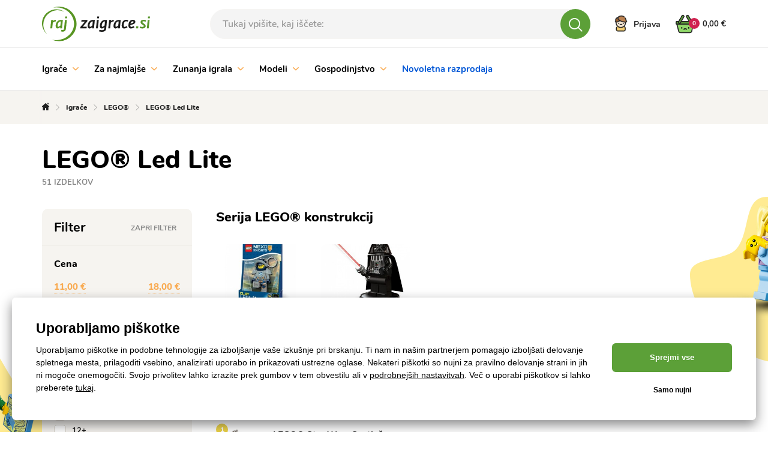

--- FILE ---
content_type: text/html; charset=UTF-8
request_url: https://www.rajzaigrace.si/lego-r-led-lite-c9519
body_size: 32693
content:
<!DOCTYPE html>
<html lang="sl">
<head><meta charset="utf-8"/>
<meta name="viewport" content="width=device-width, initial-scale=1, maximum-scale=1">
<meta http-equiv="X-UA-Compatible" content="IE=edge">
<title>LEGO® Led Lite | Rajzaigrace.si</title><meta name="description" content="Izberite med več kot 51 izdelkov v kategoriji Igrače/LEGO® Led Lite"/><meta name="keywords" content=""/><meta name="author" content="(c)2026 RIESENIA.com - Grow Your Business Online"/><meta name="copyright" content="(c)2026 Rajzaigrace.si"/><link rel="canonical" href="https://www.rajzaigrace.si/lego-r-led-lite-c9519"><link rel="next" href="https://www.rajzaigrace.si/lego-r-led-lite-c9519?page=2"><meta name="robots" content="index, follow"/><meta property="og:url" content="https://www.rajzaigrace.si/lego-r-led-lite-c9519"/><meta property="og:locale" content="sl_SI"/><meta property="og:type" content="website"/><meta property="og:title" content="LEGO® Led Lite"/><meta property="og:description" content="Izberite med več kot 51 izdelkov v kategoriji Igrače/LEGO® Led Lite"/><meta property="og:image" content="http://images-rajhraciek-cdn.rshop.sk/facebook/categories/2479b5ec3a77f5fe73c5c5c080712974.jpg"/><meta property="og:image:width" content="185"/><meta property="og:image:height" content="120"/><meta property="og:site_name" content="Rajzaigrace.si"/><meta name="twitter:card" content="summary_large_image"/><meta name="twitter:site" content="@riesenia"/><meta name="twitter:creator" content="@riesenia"/><meta name="twitter:title" content="LEGO® Led Lite"/><meta name="twitter:description" content="Izberite med več kot 51 izdelkov v kategoriji Igrače/LEGO® Led Lite"/><meta name="twitter:image" content="http://images-rajhraciek-cdn.rshop.sk/twitter/categories/2479b5ec3a77f5fe73c5c5c080712974.jpg"/><link href="/favicon.ico?1766133539" type="image/x-icon" rel="icon"/><link href="/favicon.ico?1766133539" type="image/x-icon" rel="shortcut icon"/>
<link rel="stylesheet" href="/rshop/frontend/css/default.css?1766133507"/><link rel="stylesheet" href="/css/all/styles-bootstrap.css?1766133539"/><link rel="stylesheet" href="/css/all/styles-lib.css?1766133539"/><link rel="stylesheet" href="/css/hracky/styles-base.css?1766133540"/><link rel="stylesheet" href="/css/hracky/styles-catalog.css?1766133540"/><noscript><style>.noscript__hide { display: none; }</style></noscript><link href="https://images-rajhraciek-cdn.rshop.sk/" rel="preconnect" crossorigin>
<link href="https://assets-rajhraciek-cdn.rshop.sk/" rel="preconnect" crossorigin>
<link rel="preload" href="https://assets-rajhraciek-cdn.rshop.sk/fonts/icomoon/icomoon.ttf?xr7bfs" as="font" crossorigin>

<script>
var smdWrapper = document.createElement("script"), smdScript;
smdWrapper.async = true;
smdWrapper.type = "text/javascript";
smdWrapper.src = "https://cpx.smind.si/Log/LogData?data=" + JSON.stringify({
Key: "Slo_2548",
Size: "80",
Type: "badge",
Version: 2,
BadgeClassName: "smdWrapperTag"
});
smdScript = document.getElementsByTagName("script")[0];
smdScript.parentNode.insertBefore(smdWrapper, smdScript);
</script>
<script async src="https://wlsrajhracieksk.azureedge.net/lite/v2/wecoma-lite.js"></script></head>
<body class=" elastic-active prices-with-vat is-production"><noscript><iframe src="//www.googletagmanager.com/ns.html?id=GTM-TQDKRMH"
                    height="0" width="0" style="display:none;visibility:hidden"></iframe></noscript><!-- Hotjar Tracking Code for https://www.rajhraciek.sk/ -->
    <script>
(function(h,o,t,j,a,r){
h.hj=h.hj||function(){(h.hj.q=h.hj.q||[]).push(arguments)};
h._hjSettings={hjid:1303895,hjsv:6};
a=o.getElementsByTagName('head')[0];
r=o.createElement('script');r.async=1;
r.src=t+h._hjSettings.hjid+j+h._hjSettings.hjsv;
a.appendChild(r);
})(window,document,'https://static.hotjar.com/c/hotjar-','.js?sv=');
</script>

<script>
    !function(t,e){var o,n,p,r;e.__SV||(window.posthog=e,e._i=[],e.init=function(i,s,a){function g(t,e){var o=e.split(".");2==o.length&&(t=t[o[0]],e=o[1]),t[e]=function(){t.push([e].concat(Array.prototype.slice.call(arguments,0)))}}(p=t.createElement("script")).type="text/javascript",p.async=!0,p.src=s.api_host.replace(".i.posthog.com","-assets.i.posthog.com")+"/static/array.js",(r=t.getElementsByTagName("script")[0]).parentNode.insertBefore(p,r);var u=e;for(void 0!==a?u=e[a]=[]:a="posthog",u.people=u.people||[],u.toString=function(t){var e="posthog";return"posthog"!==a&&(e+="."+a),t||(e+=" (stub)"),e},u.people.toString=function(){return u.toString(1)+".people (stub)"},o="init capture register register_once register_for_session unregister unregister_for_session getFeatureFlag getFeatureFlagPayload isFeatureEnabled reloadFeatureFlags updateEarlyAccessFeatureEnrollment getEarlyAccessFeatures on onFeatureFlags onSessionId getSurveys getActiveMatchingSurveys renderSurvey canRenderSurvey getNextSurveyStep identify setPersonProperties group resetGroups setPersonPropertiesForFlags resetPersonPropertiesForFlags setGroupPropertiesForFlags resetGroupPropertiesForFlags reset get_distinct_id getGroups get_session_id get_session_replay_url alias set_config startSessionRecording stopSessionRecording sessionRecordingStarted captureException loadToolbar get_property getSessionProperty createPersonProfile opt_in_capturing opt_out_capturing has_opted_in_capturing has_opted_out_capturing clear_opt_in_out_capturing debug".split(" "),n=0;n<o.length;n++)g(u,o[n]);e._i.push([i,s,a])},e.__SV=1)}(document,window.posthog||[]);
    posthog.init('phc_CGeob7JYwAUJt0NjiXRUV2L8SWqV6A5qyAiJXaOKNNC',{api_host:'https://eu.i.posthog.com', person_profiles: 'identified_only'})
</script>
<wecoma-lite 
        account="wlsrajhracieksk" 
        wecomakey="rj" 
        locale=sl-SI
        wecomasdk="https://wlsrajhracieksk.azureedge.net/wlsrajhracieksk/v2/sdk/wecoma-sdk.js">
    </wecoma-lite><div class="l-base"><header class="l-header"><section class="header">
    <div class="header__top">
        <div class="container">
            <div class="row-flex relative">
                <div class="header__logo col-auto">
                    <a href="/" title="Rajzaigrace.si">
                        <img src="/img/logos/logo_sl_si.svg?1766133539" alt="Rajzaigrace.si" data-cookieconsent="ignore"/>                    </a>
                </div>

                <div class="header__links header__links--search col-auto">
                    <div class="header__link">
                        <a href="#" title="Iskanje">
                            <i class="icon-search"></i>
                        </a>
                    </div>
                </div>

                <div class="header__search col" v-cloak>
                    <auto-complete
    :input="{limit: 3, placeholder: 'Tukaj vpišite, kaj iščete:'}"
    :data="{remote: true, url: '/search/autocomplete'}"
    :time="0"
    inline-template
>
    <div>
        <form method="get" accept-charset="utf-8" name="header_search" :action="data.remote ? data.url : '/'" @submit.prevent="search">

            <div class="form-group nomargin inside">
                <label for="search_input">Isčite po imenu izdelka, kategoriji ali znamki …</label>

                <input
                    type="text"
                    :id="id"
                    class="form-control ui-autocomplete-input"
                    @keydown.enter="goToUrl('/vyhladavanie?search=' + encodeURIComponent(keyword))"
                    @keydown.40="moveDown"
                    @keydown.38="moveUp"
                    v-model="keyword"
                    name="search"
                    autocomplete="off"
                    :placeholder="input.placeholder"
                    @input="search"
                >

                <a class="btn js-autocomplete-search" :href="'/vyhladavanie?search=' + encodeURIComponent(keyword)" :data-keyword="keyword">
                    <i class="icon-search"></i>
                </a>
            </div>

        </form>

        <div class="autocomplete js-allow-scroll" v-if="isOpen" v-cloak>

            <div v-if="showNav" class="autocomplete__nav">
                <template v-for="navItem in navItems">
                    <button @click="showTab(navItem)" :class="{
                        'c-btn c-btn--transparent': true,
                        'is-active': isActiveTab(navItem)
                    }">
                        <template v-if="navItem == 'Categories'">
                            Kategorije                        </template>

                        <template v-else-if="navItem == 'Manufacturers;manufacturer' || navItem == 'Manufacturers'">
                            Blagovne znamke                        </template>

                        <template v-else-if="navItem == 'Products;product'">
                            Izdelki                        </template>

                        <template v-else-if="navItem == 'Articles'">
                            Članki                        </template>

                    </button>
                </template>
            </div>

            <div v-if="hasMatches" class="autocomplete__main js-allow-scroll">
                <div v-if="has('Categories') || has('Manufacturers')" :class="{
                    'autocomplete__left': true,
                    'without-right': !has('Products') && !has('Articles')
                }">
                    <div v-if="has('Categories')" class="autocomplete__box" :class="{'is-active': isActiveTab('Categories')}">
                        <div class="autocomplete__title">
                            Najdene kategorije                        </div>

                        <div
                            v-for="(category, index) in get('Categories')"
                            :class="{
                                'autocomplete__item': true,
                                'highlighted': category.index == highlightedPosition
                            }"
                            @mouseenter="highlightedPosition = category.index"
                        >
                            <a
                                class="c-link"
                                :href="category.link"
                                :title="category.name"
                                :data-id="category.id"
                                v-html="'<i class=\'ico icon-arrow-next\'></i>' + highlight(category.name, keyword)">
                            </a>
                        </div>
                    </div>

                    <div v-if="has('Manufacturers')" class="autocomplete__box" :class="{'is-active': (isActiveTab('Manufacturers;manufacturer') || isActiveTab('Manufacturers'))}">
                        <div class="autocomplete__title">
                            Najdene blagovne znamke                        </div>

                        <div
                            v-for="(manufacturer, index) in get('Manufacturers')"
                            :class="{
                                'autocomplete__item': true,
                                'highlighted': manufacturer.index == highlightedPosition
                            }"
                            @mouseenter="highlightedPosition = manufacturer.index"
                        >
                            <a
                                class="c-link"
                                :href="manufacturer.link"
                                :title="manufacturer.name"
                                :data-id="manufacturer.id"
                                v-html="highlight(manufacturer.name, keyword)">
                            </a>
                        </div>
                    </div>
                </div>

                <div v-if="has('Products') || has('Articles')" class="autocomplete__right">
                    <div v-if="has('Products')" class="autocomplete__box" :class="{'is-active': isActiveTab('Products;product')}">
                        <div class="autocomplete__title is-products">
                            Najdeni izdelki                        </div>

                        <div
                            v-for="(product, index) in get('Products')"
                            :class="{
                                'autocomplete__item': true,
                                'highlighted': product.index == highlightedPosition
                            }"
                            @mouseenter="highlightedPosition = product.index"
                        >
                            <a class="autocomplete-product" :href="product.link" :title="product.name" :data-id="product.id">
                                <div class="autocomplete-product__left">
                                    <div class="autocomplete-product__img">
                                        <img :src="product.image" :alt="product.name" />
                                    </div>

                                    <div class="autocomplete-product__model">{{ product.model }}</div>
                                </div>

                                <div class="autocomplete-product__main">
                                    <div class="autocomplete-product__name" v-html="highlight(product.name, keyword)"></div>

                                    <div class="autocomplete-product__info">
                                        <span class="autocomplete-product__manufacturer">{{ product.manufacturer }}</span>
                                    </div>
                                </div>

                                <div class="autocomplete-product__pricing">
                                    <div class="autocomplete-product__price">
                                        <span v-html="formatPrice(pricesWithVat ? product.price_vat : product.price)"></span>
                                    </div>
                                </div>
                            </a>
                        </div>
                    </div>

                    <div v-if="has('Articles')" class="autocomplete__box" :class="{'is-active': isActiveTab('Articles')}">
                        <div class="autocomplete__title">
                            Najdeni članki                        </div>

                        <div
                            v-for="(article, index) in get('Articles')"
                            :class="{
                                'autocomplete__item': true,
                                'highlighted': article.index == highlightedPosition
                            }"
                            @mouseenter="highlightedPosition = article.index"
                        >
                            <a
                                class="c-link"
                                :href="article.link"
                                :title="article.name"
                                :data-id="article.id">
                                &ndash; <span v-html="highlight(article.name, keyword)"></span>
                            </a>
                        </div>
                    </div>
                </div>
            </div>

            <div v-if="hasMatches" class="autocomplete__footer">
                <a :href="'/vyhladavanie?search=' + encodeURIComponent(keyword)" class="c-link" title="Oglejte vse rezultate iskanja">
                    <span>Oglejte vseh {{ matchesCount }} rezultatov </span>
                    <i class="ico icon-arrow-next"></i>
                </a>
            </div>

            <div v-else class="autocomplete__footer is-empty">
                <span>Ni rezultatov</span>
            </div>
        </div>
    </div>
</auto-complete>
                </div>

                <div class="header__account col-auto">
                    <ul class="header__account__nav">
                                                <li>
                            <a href="#login-modal" title="Prijava" data-toggle="modal">
                                <img src="/img/layout/icon-personal.svg?1766133539" alt="Prijava" data-cookieconsent="ignore"/><span class="visible-md-inline-block visible-lg-inline-block">Prijava</span>
                            </a>
                        </li>
                                            </ul>
                </div>

                <!-- Beg - minicart -->
                <cart inline-template v-cloak>
<div class="header__minicart right js-header-minicart">

    <a href="/nakupny-kosik"
        title="Pojdi v košarico"
        :class="{
            'header__minicart__square': true,
            'js-trigger-minicart': true,
            'header__minicart__square--full': !isEmpty,
            'header__minicart__square--empty': isEmpty
        }"
        :data-quantity="count"
    >
        <span class="cart-icon">
            <img src="/img/layout/icon-basket-full.svg" class="icon-basket-full" v-if="!isEmpty" />
            <img src="/img/layout/icon-basket-full-hover.svg" class="icon-basket-full-hover" v-if="!isEmpty" />
            <img src="/img/layout/icon-basket-empty.svg" class="icon-basket-empty" v-if="isEmpty" />
            <img src="/img/layout/icon-basket-empty-hover.svg" class="icon-basket-empty-hover" v-if="isEmpty" />

            <strong class="badge badge-dark">{{ count }}</strong>
        </span>
        <span class="header__minicart__square__text" v-html="totalPrice"></span>
    </a>

    <div class="header__minicart__content">
        <div class="header__minicart__content__products">
            <div class="minicart__no_products" v-if="isEmpty">
                <div class="c-msg c-msg--info is-empty">
                    V košarici nimate izdelkov                </div>
            </div>

            <div class="header__minicart__content__products--scroll" v-else>
                <cart-item v-for="(item, index) in items" :key="item.cart_id" :item="item" v-if="!item.is_not_saleable" v-on:remove="removeCartItem" inline-template>
                    <div class="header__minicart__content__product">
                        <table>
                            <tr>
                                <td class="product--image">
                                    <a :href="item.link" :title="item.name">
                                        <img :src="thumbnail(item.image, 'xs')" :alt="item.name" />
                                    </a>
                                </td>
                                <td class="product--name">
                                    <a :href="item.link" :title="item.name">
                                        {{ item.name }}
                                    </a>
                                    <div class="product--availability text-success">
                                        <strong>{{ item.status }}</strong>
                                    </div>
                                </td>
                                <td class="product--price text-right">
                                    <strong>{{ itemPriceFinal }}</strong>
                                    <span>{{ item.quantity }} x {{ itemPriceVat }}</span>
                                </td>
                                <td class="product--remove">
                                    <a href="#" title="Odstrani iz košarice" v-on:click.prevent="remove(item.cart_id)" :ref="'remove_' + item.cart_id" data-message="Ali res želite odstraniti ta izdelek?" data-cancel-btn="Prekliči">
                                        <i class="icon-close"></i>
                                    </a>
                                </td>
                            </tr>
                        </table>
                    </div>
                </cart-item>
            </div>
        </div>

        <div class="header__minicart__content__total">
            <table>
                <tr class="header__minicart__content__total__summary">
                    <td>
                        Skupaj z DDV                    </td>
                    <td class="text-right">
                        <strong v-html="totalPrice"></strong>
                    </td>
                </tr>
            </table>
        </div>

        <div class="header__minicart__content__summary">
            <a href="/nakupny-kosik" title="Pojdi na nakup" class="btn btn-primary btn-block btn-lg">
                Pojdi na nakup <i class="icon-arrow-btn-right"></i>
            </a>

            <div class="header__minicart__content__gift" v-for="(item, index) in items" v-if="item.is_not_saleable">
                <strong class="text-danger">
                    + BREZPLAČNO darilo v vrednosti {{ formatPrice(item.promotion && item.promotion.original_price ? item.promotion.original_price : item.price_vat) }}
                </strong>
                {{ item.name }}
            </div>
        </div>
    </div>
</div>
</cart>
                <!-- End - minicart -->
            </div>
        </div>
    </div>
    <div class="header__bottom js-header-bottom">
        <div class="container">
            <div class="row-flex">
                <!-- Beg - main menu -->
                
<div class="header__menu col">
    <div class="header__nav__wrapper">
        <ul class="header__nav__list clearfix" id="main-menu">
                <li class="header__nav__item hidden-xs hidden-sm">
        <a href="/igrace-c1" title="Igrače">
            Igrače
                        <i class="icon-arrow-down"></i>
                    </a>

                <div class="header__subnav">
            <div class="container">
                <div class="row">
                                        <div class="col-md-100">
                        <a href="/igrace-c1" class="header__subnav__title">
                            <span>Igrače</span>
                            <small>(22113 izdelkov)</small>
                        </a>
                        <a href="#" class="header__subnav__close jsCloseSubnav">Zapri<i class="icon-close"></i></a>
                        <div class="header__subnav__wrap">
                            <ul class="header__subnav__list clearfix">
                                                                <li class="header__subnav__item">
                                    <a href="/lego-r-c1729" title="LEGO®">
                                        <span class="header__subnav__item__img">
                                            <img class="image js-blazy" alt="LEGO®" data-src="//images-rajhraciek-cdn.rshop.sk/smq/categories/0d4100142bf5c7ff5b19f803265c7a44.png"></img>                                        </span>
                                        <span class="header__subnav__item__name"><span>LEGO®</span></span>
                                        <small class="header__subnav__item__count">(909)</small>
                                    </a>
                                </li>
                                                                <li class="header__subnav__item">
                                    <a href="/lutke-in-dodatki-c11421" title="Lutke in dodatki">
                                        <span class="header__subnav__item__img">
                                            <img class="image js-blazy" alt="Lutke in dodatki" data-src="//images-rajhraciek-cdn.rshop.sk/smq/categories/99c7d215f036f8efbaaa90f7e2929656.png"></img>                                        </span>
                                        <span class="header__subnav__item__name"><span>Lutke in dodatki</span></span>
                                        <small class="header__subnav__item__count">(1582)</small>
                                    </a>
                                </li>
                                                                <li class="header__subnav__item">
                                    <a href="/avtomobili-vozila-igralni-seti-c11429" title="Avtomobili, vozila, igralni seti">
                                        <span class="header__subnav__item__img">
                                            <img class="image js-blazy" alt="Avtomobili, vozila, igralni seti" data-src="//images-rajhraciek-cdn.rshop.sk/smq/categories/848d7f6975ab05f6052bb54e328b842c.png"></img>                                        </span>
                                        <span class="header__subnav__item__name"><span>Avtomobili, vozila, igralni seti</span></span>
                                        <small class="header__subnav__item__count">(2794)</small>
                                    </a>
                                </li>
                                                                <li class="header__subnav__item">
                                    <a href="/izmenjevalne-kartice-in-nalepke-c23234" title="Izmenjevalne kartice in nalepke">
                                        <span class="header__subnav__item__img">
                                            <img class="image js-blazy" alt="Izmenjevalne kartice in nalepke" data-src="//images-rajhraciek-cdn.rshop.sk/smq/categories/c87b7ddac25a80e0db981f2636a9fca8.png"></img>                                        </span>
                                        <span class="header__subnav__item__name"><span>Izmenjevalne kartice in nalepke</span></span>
                                        <small class="header__subnav__item__count">(199)</small>
                                    </a>
                                </li>
                                                                <li class="header__subnav__item">
                                    <a href="/iz-filmov-iger-in-pravljic-c11431" title="Iz filmov, iger in pravljic">
                                        <span class="header__subnav__item__img">
                                            <img class="image js-blazy" alt="Iz filmov, iger in pravljic" data-src="//images-rajhraciek-cdn.rshop.sk/smq/categories/baa7f9b4ab238b7f66912f5e659d9d6b.png"></img>                                        </span>
                                        <span class="header__subnav__item__name"><span>Iz filmov, iger in pravljic</span></span>
                                        <small class="header__subnav__item__count">(2061)</small>
                                    </a>
                                </li>
                                                                <li class="header__subnav__item">
                                    <a href="/karneval-c7376" title="Karneval">
                                        <span class="header__subnav__item__img">
                                            <img class="image js-blazy" alt="Karneval" data-src="//images-rajhraciek-cdn.rshop.sk/smq/categories/91d882a42fd25d1f4d0bcc27526fb934.jpg"></img>                                        </span>
                                        <span class="header__subnav__item__name"><span>Karneval</span></span>
                                        <small class="header__subnav__item__count">(649)</small>
                                    </a>
                                </li>
                                                                <li class="header__subnav__item">
                                    <a href="/igralne-konzole-c23345" title="Igralne konzole">
                                        <span class="header__subnav__item__img">
                                            <img class="image js-blazy" alt="Igralne konzole" data-src="//images-rajhraciek-cdn.rshop.sk/smq/products/e847fbd790f0baf2b1b477127d4e08af.jpg"></img>                                        </span>
                                        <span class="header__subnav__item__name"><span>Igralne konzole</span></span>
                                        <small class="header__subnav__item__count">(145)</small>
                                    </a>
                                </li>
                                                                <li class="header__subnav__item">
                                    <a href="/igra-vlog-c1664" title="Igra vlog">
                                        <span class="header__subnav__item__img">
                                            <img class="image js-blazy" alt="Igra vlog" data-src="//images-rajhraciek-cdn.rshop.sk/smq/categories/a30197eac1a1522ccd74e8e016f8d02f.png"></img>                                        </span>
                                        <span class="header__subnav__item__name"><span>Igra vlog</span></span>
                                        <small class="header__subnav__item__count">(1104)</small>
                                    </a>
                                </li>
                                                                <li class="header__subnav__item">
                                    <a href="/kocke-c1674" title="Kocke">
                                        <span class="header__subnav__item__img">
                                            <img class="image js-blazy" alt="Kocke" data-src="//images-rajhraciek-cdn.rshop.sk/smq/categories/2316a3ce74080e9aac8554245c756450.jpg"></img>                                        </span>
                                        <span class="header__subnav__item__name"><span>Kocke</span></span>
                                        <small class="header__subnav__item__count">(2340)</small>
                                    </a>
                                </li>
                                                                <li class="header__subnav__item">
                                    <a href="/lesene-igrace-c1688" title="Lesene igrače">
                                        <span class="header__subnav__item__img">
                                            <img class="image js-blazy" alt="Lesene igrače" data-src="//images-rajhraciek-cdn.rshop.sk/smq/categories/13c42df5ca23bf6ee8a9a54fcb3b3133.png"></img>                                        </span>
                                        <span class="header__subnav__item__name"><span>Lesene igrače</span></span>
                                        <small class="header__subnav__item__count">(1470)</small>
                                    </a>
                                </li>
                                                                <li class="header__subnav__item">
                                    <a href="/druzabne-igre-c1776" title="Družabne igre">
                                        <span class="header__subnav__item__img">
                                            <img class="image js-blazy" alt="Družabne igre" data-src="//images-rajhraciek-cdn.rshop.sk/smq/categories/d3127514d95be5d2cd34a1e1a8e428c2.png"></img>                                        </span>
                                        <span class="header__subnav__item__name"><span>Družabne igre</span></span>
                                        <small class="header__subnav__item__count">(799)</small>
                                    </a>
                                </li>
                                                                <li class="header__subnav__item">
                                    <a href="/puzzle-c1718" title="Uganka">
                                        <span class="header__subnav__item__img">
                                            <img class="image js-blazy" alt="Puzzle" data-src="//images-rajhraciek-cdn.rshop.sk/smq/categories/f181163ae1e7f2e992c76e6bd723a9ad.png"></img>                                        </span>
                                        <span class="header__subnav__item__name"><span>Uganka</span></span>
                                        <small class="header__subnav__item__count">(1262)</small>
                                    </a>
                                </li>
                                                                <li class="header__subnav__item">
                                    <a href="/otrosko-orozje-c11433" title="Otroško orožje">
                                        <span class="header__subnav__item__img">
                                            <img class="image js-blazy" alt="Otroško orožje" data-src="//images-rajhraciek-cdn.rshop.sk/smq/categories/81f1aaa76ed38e5e0e6587d05c62df58.jpg"></img>                                        </span>
                                        <span class="header__subnav__item__name"><span>Otroško orožje</span></span>
                                        <small class="header__subnav__item__count">(169)</small>
                                    </a>
                                </li>
                                                                <li class="header__subnav__item">
                                    <a href="/solske-potrebscine-c1789" title="Šolske potrebščine">
                                        <span class="header__subnav__item__img">
                                            <img class="image js-blazy" alt="Šolske potrebščine" data-src="//images-rajhraciek-cdn.rshop.sk/smq/categories/bf87e669246d4dd1935d54b57b6828f8.jpg"></img>                                        </span>
                                        <span class="header__subnav__item__name"><span>Šolske potrebščine</span></span>
                                        <small class="header__subnav__item__count">(3002)</small>
                                    </a>
                                </li>
                                                                <li class="header__subnav__item">
                                    <a href="/otroska-glasbila-c8946" title="Otroška glasbila">
                                        <span class="header__subnav__item__img">
                                            <img class="image js-blazy" alt="Otroška glasbila" data-src="//images-rajhraciek-cdn.rshop.sk/smq/categories/18ad4be1346c883cf8f087421c467dc3.png"></img>                                        </span>
                                        <span class="header__subnav__item__name"><span>Otroška glasbila</span></span>
                                        <small class="header__subnav__item__count">(323)</small>
                                    </a>
                                </li>
                                                                <li class="header__subnav__item">
                                    <a href="/figurice-in-zivali-c11063" title="Figurice in živali">
                                        <span class="header__subnav__item__img">
                                            <img class="image js-blazy" alt="Figurice in živali" data-src="//images-rajhraciek-cdn.rshop.sk/smq/categories/05f8e2470239f6a3675f13acd6fad69b.png"></img>                                        </span>
                                        <span class="header__subnav__item__name"><span>Figurice in živali</span></span>
                                        <small class="header__subnav__item__count">(1797)</small>
                                    </a>
                                </li>
                                                                <li class="header__subnav__item">
                                    <a href="/kreativne-igrace-c1695" title="Kreativne igrače">
                                        <span class="header__subnav__item__img">
                                            <img class="image js-blazy" alt="Kreativne igrače" data-src="//images-rajhraciek-cdn.rshop.sk/smq/categories/58016b1f9e2b71fb21012ffac96e8d62.jpg"></img>                                        </span>
                                        <span class="header__subnav__item__name"><span>Kreativne igrače</span></span>
                                        <small class="header__subnav__item__count">(1436)</small>
                                    </a>
                                </li>
                                                                <li class="header__subnav__item">
                                    <a href="/plisaste-igrace-c1603" title="Plišaste igrače">
                                        <span class="header__subnav__item__img">
                                            <img class="image js-blazy" alt="Plišaste igrače" data-src="//images-rajhraciek-cdn.rshop.sk/smq/categories/3f4a9ba65714cd8b31bba3ec039465f8.jpg"></img>                                        </span>
                                        <span class="header__subnav__item__name"><span>Plišaste igrače</span></span>
                                        <small class="header__subnav__item__count">(2157)</small>
                                    </a>
                                </li>
                                                                <li class="header__subnav__item">
                                    <a href="/znanstvene-in-tehnicne-igrace-c11116" title="Znanstvene in tehnične igrače">
                                        <span class="header__subnav__item__img">
                                            <img class="image js-blazy" alt="Znanstvene in tehnične igrače" data-src="//images-rajhraciek-cdn.rshop.sk/smq/categories/87b940385d81243edd2d6e5095d57cef.jpg"></img>                                        </span>
                                        <span class="header__subnav__item__name"><span>Znanstvene in tehnične igrače</span></span>
                                        <small class="header__subnav__item__count">(390)</small>
                                    </a>
                                </li>
                                                                <li class="header__subnav__item">
                                    <a href="/adventni-koledarji-c11128" title="Adventni koledarji">
                                        <span class="header__subnav__item__img">
                                            <img class="image js-blazy" alt="Adventni koledarji" data-src="//images-rajhraciek-cdn.rshop.sk/smq/categories/59b04823b6769508950b122ce8ea85e9.jpg"></img>                                        </span>
                                        <span class="header__subnav__item__name"><span>Adventni koledarji</span></span>
                                        <small class="header__subnav__item__count">(36)</small>
                                    </a>
                                </li>
                                
                            </ul>
                        </div>
                    </div>
                                    </div>
            </div>
        </div>
            </li>
        <li class="header__nav__item hidden-xs hidden-sm">
        <a href="/za-najmlajse-c1607" title="Za najmlajše">
            Za najmlajše
                        <i class="icon-arrow-down"></i>
                    </a>

                <div class="header__subnav">
            <div class="container">
                <div class="row">
                                        <div class="col-md-100">
                        <a href="/za-najmlajse-c1607" class="header__subnav__title">
                            <span>Za najmlajše</span>
                            <small>(5961 izdelkov)</small>
                        </a>
                        <a href="#" class="header__subnav__close jsCloseSubnav">Zapri<i class="icon-close"></i></a>
                        <div class="header__subnav__wrap">
                            <ul class="header__subnav__list clearfix">
                                                                <li class="header__subnav__item">
                                    <a href="/otroski-avtosedezi-c7969" title="Otroški avtosedeži">
                                        <span class="header__subnav__item__img">
                                            <img class="image js-blazy" alt="Otroški avtosedeži" data-src="//images-rajhraciek-cdn.rshop.sk/smq/categories/cd8543046110d4cad14f13d6871ee243.jpg"></img>                                        </span>
                                        <span class="header__subnav__item__name"><span>Otroški avtosedeži</span></span>
                                        <small class="header__subnav__item__count">(163)</small>
                                    </a>
                                </li>
                                                                <li class="header__subnav__item">
                                    <a href="/dodatki-za-avtosedez-c10156" title="Dodatki za avtosedež">
                                        <span class="header__subnav__item__img">
                                            <img class="image js-blazy" alt="Dodatki za avtosedež" data-src="//images-rajhraciek-cdn.rshop.sk/smq/categories/bb2b6de7f1a0a15e08d2bb2809c2e906.jpg"></img>                                        </span>
                                        <span class="header__subnav__item__name"><span>Dodatki za avtosedež</span></span>
                                        <small class="header__subnav__item__count">(114)</small>
                                    </a>
                                </li>
                                                                <li class="header__subnav__item">
                                    <a href="/otroski-vozicki-c7968" title="Otroški vozički">
                                        <span class="header__subnav__item__img">
                                            <img class="image js-blazy" alt="Otroški vozički" data-src="//images-rajhraciek-cdn.rshop.sk/smq/categories/add893a5e336a8c08f52815502fdf78c.jpg"></img>                                        </span>
                                        <span class="header__subnav__item__name"><span>Otroški vozički</span></span>
                                        <small class="header__subnav__item__count">(366)</small>
                                    </a>
                                </li>
                                                                <li class="header__subnav__item">
                                    <a href="/dodatki-za-vozicke-c9960" title="Dodatki za vozičke">
                                        <span class="header__subnav__item__img">
                                            <img class="image js-blazy" alt="Dodatki za vozičke" data-src="//images-rajhraciek-cdn.rshop.sk/smq/categories/2c54eef481cee72e5922d9d783905376.jpg"></img>                                        </span>
                                        <span class="header__subnav__item__name"><span>Dodatki za vozičke</span></span>
                                        <small class="header__subnav__item__count">(255)</small>
                                    </a>
                                </li>
                                                                <li class="header__subnav__item">
                                    <a href="/varstvo-otrok-c9457" title="Varstvo otrok">
                                        <span class="header__subnav__item__img">
                                            <img class="image js-blazy" alt="Varstvo otrok" data-src="//images-rajhraciek-cdn.rshop.sk/smq/categories/33ae60b75d02f5acda5e1eff5a9c113c.jpg"></img>                                        </span>
                                        <span class="header__subnav__item__name"><span>Varstvo otrok</span></span>
                                        <small class="header__subnav__item__count">(1685)</small>
                                    </a>
                                </li>
                                                                <li class="header__subnav__item">
                                    <a href="/otroska-oblacila-c11587" title="Otroška oblačila">
                                        <span class="header__subnav__item__img">
                                            <img class="image js-blazy" alt="Otroška oblačila" data-src="//images-rajhraciek-cdn.rshop.sk/smq/categories/0b385e0e8cdac58201044a0c5c220383.jpg"></img>                                        </span>
                                        <span class="header__subnav__item__name"><span>Otroška oblačila</span></span>
                                        <small class="header__subnav__item__count">(207)</small>
                                    </a>
                                </li>
                                                                <li class="header__subnav__item">
                                    <a href="/igrace-za-dojencke-c1608" title="Igrače za dojenčke">
                                        <span class="header__subnav__item__img">
                                            <img class="image js-blazy" alt="Igrače za dojenčke" data-src="//images-rajhraciek-cdn.rshop.sk/smq/categories/b906b1a15d42f7d1aba30a17f4049b24.jpg"></img>                                        </span>
                                        <span class="header__subnav__item__name"><span>Igrače za dojenčke</span></span>
                                        <small class="header__subnav__item__count">(1937)</small>
                                    </a>
                                </li>
                                                                <li class="header__subnav__item">
                                    <a href="/hodila-in-vozila-c7937" title="Hodila in vozila">
                                        <span class="header__subnav__item__img">
                                            <img class="image js-blazy" alt="Hodila in vozila" data-src="//images-rajhraciek-cdn.rshop.sk/smq/categories/22f15aea9eaeec7ec71a1a451de621b7.jpg"></img>                                        </span>
                                        <span class="header__subnav__item__name"><span>Hodila in vozila</span></span>
                                        <small class="header__subnav__item__count">(58)</small>
                                    </a>
                                </li>
                                                                <li class="header__subnav__item">
                                    <a href="/otroska-soba-c11561" title="Otroška soba">
                                        <span class="header__subnav__item__img">
                                            <img class="image js-blazy" alt="Otroška soba" data-src="//images-rajhraciek-cdn.rshop.sk/smq/categories/8ac1c36e059e964ce99adbdd9c176c48.jpg"></img>                                        </span>
                                        <span class="header__subnav__item__name"><span>Otroška soba</span></span>
                                        <small class="header__subnav__item__count">(691)</small>
                                    </a>
                                </li>
                                                                <li class="header__subnav__item">
                                    <a href="/kahlice-in-toaletni-pripomocki-c7951" title="Kahlice in toaletni pripomočki">
                                        <span class="header__subnav__item__img">
                                            <img class="image js-blazy" alt="Kahlice in toaletni pripomočki" data-src="//images-rajhraciek-cdn.rshop.sk/smq/categories/6f5c06bcfe98a22fd8b685f5a13a9660.jpg"></img>                                        </span>
                                        <span class="header__subnav__item__name"><span>Kahlice in toaletni pripomočki</span></span>
                                        <small class="header__subnav__item__count">(161)</small>
                                    </a>
                                </li>
                                                                <li class="header__subnav__item">
                                    <a href="/koaly-nosice-c8727" title="Koaly, nosiče">
                                        <span class="header__subnav__item__img">
                                            <img class="image js-blazy" alt="Koaly, nosiče" data-src="//images-rajhraciek-cdn.rshop.sk/smq/categories/59582f688da22451332f919794519cac.jpg"></img>                                        </span>
                                        <span class="header__subnav__item__name"><span>Koaly, nosiče</span></span>
                                        <small class="header__subnav__item__count">(17)</small>
                                    </a>
                                </li>
                                                                <li class="header__subnav__item">
                                    <a href="/bezpecnostne-prvky-c8729" title="Bezpečnostné prvky">
                                        <span class="header__subnav__item__img">
                                            <img class="image js-blazy" alt="Bezpečnostné prvky" data-src="//images-rajhraciek-cdn.rshop.sk/smq/categories/85098ef75706ce235dd9f5faf2ff4e6a.jpg"></img>                                        </span>
                                        <span class="header__subnav__item__name"><span>Bezpečnostné prvky</span></span>
                                        <small class="header__subnav__item__count">(91)</small>
                                    </a>
                                </li>
                                                                <li class="header__subnav__item">
                                    <a href="/drogerija-c11975" title="Drogerija">
                                        <span class="header__subnav__item__img">
                                            <img class="image js-blazy" alt="Drogerija" data-src="//images-rajhraciek-cdn.rshop.sk/smq/categories/3384b1f51e86bfbad2bce1fd5acc2bcf.jpg"></img>                                        </span>
                                        <span class="header__subnav__item__name"><span>Drogerija</span></span>
                                        <small class="header__subnav__item__count">(136)</small>
                                    </a>
                                </li>
                                                                <li class="header__subnav__item">
                                    <a href="/mleko-in-prehrana-c11963" title="Mleko in prehrana">
                                        <span class="header__subnav__item__img">
                                            <img class="image js-blazy" alt="Mleko in prehrana" data-src="//images-rajhraciek-cdn.rshop.sk/smq/categories/d74d41653fd8935bd63ff800d53f3bb2.jpg"></img>                                        </span>
                                        <span class="header__subnav__item__name"><span>Mleko in prehrana</span></span>
                                        <small class="header__subnav__item__count">(197)</small>
                                    </a>
                                </li>
                                                                <li class="header__subnav__item">
                                    <a href="/sedezi-za-kolesa-c22783" title="Sedeži za kolesa">
                                        <span class="header__subnav__item__img">
                                            <img class="image js-blazy" alt="Sedeži za kolesa" data-src="//images-rajhraciek-cdn.rshop.sk/smq/categories/24175d3285110b49fadbb75a1e756ab8.jpg"></img>                                        </span>
                                        <span class="header__subnav__item__name"><span>Sedeži za kolesa</span></span>
                                        <small class="header__subnav__item__count">(1)</small>
                                    </a>
                                </li>
                                
                            </ul>
                        </div>
                    </div>
                                    </div>
            </div>
        </div>
            </li>
        <li class="header__nav__item hidden-xs hidden-sm">
        <a href="/zunanja-igrala-c11595" title="Zunanja igrala">
            Zunanja igrala
                        <i class="icon-arrow-down"></i>
                    </a>

                <div class="header__subnav">
            <div class="container">
                <div class="row">
                                        <div class="col-md-100">
                        <a href="/zunanja-igrala-c11595" class="header__subnav__title">
                            <span>Zunanja igrala</span>
                            <small>(2840 izdelkov)</small>
                        </a>
                        <a href="#" class="header__subnav__close jsCloseSubnav">Zapri<i class="icon-close"></i></a>
                        <div class="header__subnav__wrap">
                            <ul class="header__subnav__list clearfix">
                                                                <li class="header__subnav__item">
                                    <a href="/otroski-kolesi-c1582" title="Otroški kolesi">
                                        <span class="header__subnav__item__img">
                                            <img class="image js-blazy" alt="Otroški kolesi" data-src="//images-rajhraciek-cdn.rshop.sk/smq/categories/4215afda9c9e72945620f140e252111e.jpg"></img>                                        </span>
                                        <span class="header__subnav__item__name"><span>Otroški kolesi</span></span>
                                        <small class="header__subnav__item__count">(128)</small>
                                    </a>
                                </li>
                                                                <li class="header__subnav__item">
                                    <a href="/trampolini-c1764" title="Trampolini">
                                        <span class="header__subnav__item__img">
                                            <img class="image js-blazy" alt="Trampolini" data-src="//images-rajhraciek-cdn.rshop.sk/smq/categories/e7d4e16e85ae8e9b6efd494399925c31.png"></img>                                        </span>
                                        <span class="header__subnav__item__name"><span>Trampolini</span></span>
                                        <small class="header__subnav__item__count">(48)</small>
                                    </a>
                                </li>
                                                                <li class="header__subnav__item">
                                    <a href="/skuterji-c22912" title="Skuterji">
                                        <span class="header__subnav__item__img">
                                            <img class="image js-blazy" alt="Skuterji" data-src="//images-rajhraciek-cdn.rshop.sk/smq/categories/29271f1afdeae49382e1d97d7740df2b.jpg"></img>                                        </span>
                                        <span class="header__subnav__item__name"><span>Skuterji</span></span>
                                        <small class="header__subnav__item__count">(150)</small>
                                    </a>
                                </li>
                                                                <li class="header__subnav__item">
                                    <a href="/cyklisticne-steze-c7925" title="Cyklistične steze">
                                        <span class="header__subnav__item__img">
                                            <img class="image js-blazy" alt="Cyklistične steze" data-src="//images-rajhraciek-cdn.rshop.sk/smq/categories/cefb8ed2a17d0f8038ccdf06b3223880.jpg"></img>                                        </span>
                                        <span class="header__subnav__item__name"><span>Cyklistične steze</span></span>
                                        <small class="header__subnav__item__count">(45)</small>
                                    </a>
                                </li>
                                                                <li class="header__subnav__item">
                                    <a href="/otroska-vozila-c7385" title="Otroška vozila">
                                        <span class="header__subnav__item__img">
                                            <img class="image js-blazy" alt="Otroška vozila" data-src="//images-rajhraciek-cdn.rshop.sk/smq/categories/5eef5e08d077c24a3f0b5234cc4d05ff.jpg"></img>                                        </span>
                                        <span class="header__subnav__item__name"><span>Otroška vozila</span></span>
                                        <small class="header__subnav__item__count">(559)</small>
                                    </a>
                                </li>
                                                                <li class="header__subnav__item">
                                    <a href="/rolke-c22913" title="Rolke">
                                        <span class="header__subnav__item__img">
                                            <img class="image js-blazy" alt="Rolke" data-src="//images-rajhraciek-cdn.rshop.sk/smq/categories/9336f87cfe364bc789f87b210f4b9d19.jpg"></img>                                        </span>
                                        <span class="header__subnav__item__name"><span>Rolke</span></span>
                                        <small class="header__subnav__item__count">(17)</small>
                                    </a>
                                </li>
                                                                <li class="header__subnav__item">
                                    <a href="/otroske-tricikle-c1593" title="Otroške tricikle">
                                        <span class="header__subnav__item__img">
                                            <img class="image js-blazy" alt="Otroške tricikle" data-src="//images-rajhraciek-cdn.rshop.sk/smq/categories/8765bbdf073690e8d121d054094820aa.jpg"></img>                                        </span>
                                        <span class="header__subnav__item__name"><span>Otroške tricikle</span></span>
                                        <small class="header__subnav__item__count">(108)</small>
                                    </a>
                                </li>
                                                                <li class="header__subnav__item">
                                    <a href="/poletje-in-voda-c1765" title=" Poletje in voda">
                                        <span class="header__subnav__item__img">
                                            <img class="image js-blazy" alt=" Poletje in voda" data-src="//images-rajhraciek-cdn.rshop.sk/smq/categories/136aeadf81809a4c5d5cf35bd3aaf911.jpg"></img>                                        </span>
                                        <span class="header__subnav__item__name"><span> Poletje in voda</span></span>
                                        <small class="header__subnav__item__count">(549)</small>
                                    </a>
                                </li>
                                                                <li class="header__subnav__item">
                                    <a href="/zima-i-sneg-c22940" title="Zima i sneg">
                                        <span class="header__subnav__item__img">
                                            <img class="image js-blazy" alt="Zima i sneg" data-src="//images-rajhraciek-cdn.rshop.sk/smq/products/b9d08460543a07a72ab9820eabd7d86c.jpg"></img>                                        </span>
                                        <span class="header__subnav__item__name"><span>Zima i sneg</span></span>
                                        <small class="header__subnav__item__count">(7)</small>
                                    </a>
                                </li>
                                                                <li class="header__subnav__item">
                                    <a href="/otroske-drsalke-c22954" title="Otroške drsalke">
                                        <span class="header__subnav__item__img">
                                            <img class="image js-blazy" alt="Otroške drsalke" data-src="//images-rajhraciek-cdn.rshop.sk/smq/categories/59bb50b9abf57ac90742b9ac4a4c5cca.jpg"></img>                                        </span>
                                        <span class="header__subnav__item__name"><span>Otroške drsalke</span></span>
                                        <small class="header__subnav__item__count">(4)</small>
                                    </a>
                                </li>
                                                                <li class="header__subnav__item">
                                    <a href="/igrace-za-vrt-c1751" title="Igrače za vrt">
                                        <span class="header__subnav__item__img">
                                            <img class="image js-blazy" alt="Igrače za vrt" data-src="//images-rajhraciek-cdn.rshop.sk/smq/categories/efd25ec2572146f88dc34e1b475980a9.jpg"></img>                                        </span>
                                        <span class="header__subnav__item__name"><span>Igrače za vrt</span></span>
                                        <small class="header__subnav__item__count">(1238)</small>
                                    </a>
                                </li>
                                                                <li class="header__subnav__item">
                                    <a href="/hisa-in-vrt-c11271" title="Hiša in vrt">
                                        <span class="header__subnav__item__img">
                                            <img class="image js-blazy" alt="Hiša in vrt" data-src="//images-rajhraciek-cdn.rshop.sk/smq/categories/aaa4f6b1d99e520bccec2f0b510c6a59.jpg"></img>                                        </span>
                                        <span class="header__subnav__item__name"><span>Hiša in vrt</span></span>
                                        <small class="header__subnav__item__count">(1)</small>
                                    </a>
                                </li>
                                                                <li class="header__subnav__item">
                                    <a href="/delo-na-vrtu-c22960" title="Delo na vrtu">
                                        <span class="header__subnav__item__img">
                                            <img class="image js-blazy" alt="Delo na vrtu" data-src="//images-rajhraciek-cdn.rshop.sk/smq/categories/1c5b2953ed14706441a299fcae0d6f81.jpg"></img>                                        </span>
                                        <span class="header__subnav__item__name"><span>Delo na vrtu</span></span>
                                        <small class="header__subnav__item__count">(2)</small>
                                    </a>
                                </li>
                                
                            </ul>
                        </div>
                    </div>
                                    </div>
            </div>
        </div>
            </li>
        <li class="header__nav__item hidden-xs hidden-sm">
        <a href="/modeli-c12196" title="Modeli">
            Modeli
                        <i class="icon-arrow-down"></i>
                    </a>

                <div class="header__subnav">
            <div class="container">
                <div class="row">
                                        <div class="col-md-100">
                        <a href="/modeli-c12196" class="header__subnav__title">
                            <span>Modeli</span>
                            <small>(11380 izdelkov)</small>
                        </a>
                        <a href="#" class="header__subnav__close jsCloseSubnav">Zapri<i class="icon-close"></i></a>
                        <div class="header__subnav__wrap">
                            <ul class="header__subnav__list clearfix">
                                                                <li class="header__subnav__item">
                                    <a href="/rc-modeli-c12199" title="RC modeli">
                                        <span class="header__subnav__item__img">
                                            <img class="image js-blazy" alt="RC modeli" data-src="//images-rajhraciek-cdn.rshop.sk/smq/categories/b185872ad78ae7f86f85eeed5e5e9117.jpg"></img>                                        </span>
                                        <span class="header__subnav__item__name"><span>RC modeli</span></span>
                                        <small class="header__subnav__item__count">(570)</small>
                                    </a>
                                </li>
                                                                <li class="header__subnav__item">
                                    <a href="/rc-dodatki-c18052" title="RC dodatki">
                                        <span class="header__subnav__item__img">
                                            <img class="image js-blazy" alt="RC dodatki" data-src="//images-rajhraciek-cdn.rshop.sk/smq/products/fffaae63a6dfe312180026ffd77537c3.jpg"></img>                                        </span>
                                        <span class="header__subnav__item__name"><span>RC dodatki</span></span>
                                        <small class="header__subnav__item__count">(4189)</small>
                                    </a>
                                </li>
                                                                <li class="header__subnav__item">
                                    <a href="/zbirateljski-modeli-c22183" title="Zbirateljski modeli">
                                        <span class="header__subnav__item__img">
                                            <img class="image js-blazy" alt="Zbirateljski modeli" data-src="//images-rajhraciek-cdn.rshop.sk/smq/categories/e8700ef2d23fe0b6e818e47a8d19aa33.jpg"></img>                                        </span>
                                        <span class="header__subnav__item__name"><span>Zbirateljski modeli</span></span>
                                        <small class="header__subnav__item__count">(560)</small>
                                    </a>
                                </li>
                                                                <li class="header__subnav__item">
                                    <a href="/vlaki-c22342" title="Vlaki">
                                        <span class="header__subnav__item__img">
                                            <img class="image js-blazy" alt="Vlaki" data-src="//images-rajhraciek-cdn.rshop.sk/smq/categories/5f71e705d317302c50042271f307d48b.jpg"></img>                                        </span>
                                        <span class="header__subnav__item__name"><span>Vlaki</span></span>
                                        <small class="header__subnav__item__count">(48)</small>
                                    </a>
                                </li>
                                                                <li class="header__subnav__item">
                                    <a href="/razprodaja-rezervnih-delov-c22815" title="Razprodaja rezervnih delov">
                                        <span class="header__subnav__item__img">
                                            <img class="image js-blazy" alt="Razprodaja rezervnih delov" data-src="//images-rajhraciek-cdn.rshop.sk/smq/categories/ffe52a19254b5d707849157fc0cd9f0a.jpg"></img>                                        </span>
                                        <span class="header__subnav__item__name"><span>Razprodaja rezervnih delov</span></span>
                                        <small class="header__subnav__item__count">(26)</small>
                                    </a>
                                </li>
                                
                            </ul>
                        </div>
                    </div>
                                    </div>
            </div>
        </div>
            </li>
        <li class="header__nav__item hidden-xs hidden-sm">
        <a href="/gospodinjstvo-c22985" title="Gospodinjstvo">
            Gospodinjstvo
                        <i class="icon-arrow-down"></i>
                    </a>

                <div class="header__subnav">
            <div class="container">
                <div class="row">
                                        <div class="col-md-100">
                        <a href="/gospodinjstvo-c22985" class="header__subnav__title">
                            <span>Gospodinjstvo</span>
                            <small>(6495 izdelkov)</small>
                        </a>
                        <a href="#" class="header__subnav__close jsCloseSubnav">Zapri<i class="icon-close"></i></a>
                        <div class="header__subnav__wrap">
                            <ul class="header__subnav__list clearfix">
                                                                <li class="header__subnav__item">
                                    <a href="/potrebscine-za-vzrejo-c23008" title="Potrebščine za vzrejo">
                                        <span class="header__subnav__item__img">
                                            <img class="image js-blazy" alt="Potrebščine za vzrejo" data-src="//images-rajhraciek-cdn.rshop.sk/smq/categories/fb781e8ad63da8d8c550afcc9ae079d7.jpg"></img>                                        </span>
                                        <span class="header__subnav__item__name"><span>Potrebščine za vzrejo</span></span>
                                        <small class="header__subnav__item__count">(6233)</small>
                                    </a>
                                </li>
                                                                <li class="header__subnav__item">
                                    <a href="/ustna-higiena-c22998" title="Ustna higiena">
                                        <span class="header__subnav__item__img">
                                            <img class="image js-blazy" alt="Ustna higiena" data-src="//images-rajhraciek-cdn.rshop.sk/smq/categories/67fb28c7fa344a39747bc8d5865ecc1b.jpg"></img>                                        </span>
                                        <span class="header__subnav__item__name"><span>Ustna higiena</span></span>
                                        <small class="header__subnav__item__count">(108)</small>
                                    </a>
                                </li>
                                                                <li class="header__subnav__item">
                                    <a href="/prehranska-dopolnila-c22997" title="Prehranska dopolnila">
                                        <span class="header__subnav__item__img">
                                            <img class="image js-blazy" alt="Prehranska dopolnila" data-src="//images-rajhraciek-cdn.rshop.sk/smq/categories/2e864588d64875d660b9350b54399087.jpg"></img>                                        </span>
                                        <span class="header__subnav__item__name"><span>Prehranska dopolnila</span></span>
                                        <small class="header__subnav__item__count">(154)</small>
                                    </a>
                                </li>
                                
                            </ul>
                        </div>
                    </div>
                                    </div>
            </div>
        </div>
            </li>
    
            <li class="header__nav__btn visible-xs visible-sm">
                <a href="#" class="header__menu__btn"><i class="icon-menu"></i>Izdelki</a>
            </li>

                <li class="header__nav__item header__nav__item--color is-first">
        <a href="black-friday" title="Novoletna razprodaja" style="color:#0056d6;border-color:#0056d6;">
            Novoletna razprodaja        </a>
    </li>
            </ul>
    </div>
</div>                <!-- End - main menu -->

                            </div>
        </div>
    </div>
</section></header>
<section class="headline">
    <div class="header__breadcrumb">
        <div class="container">
                        <div class="bread__nav hidden-xs">
                <ul class="bread">
        <span class="bread__nav__item bread__nav__item--home">
            <a href="/" title="Uvod">
                <i class="icon-home"></i>
            </a>
        </span>
    
        <span class="bread__nav__item bread__nav__item--delimiter">
            <i class="icon-arrow-divider"></i>
        </span>
    
        <span class="bread__nav__item">
            <a href="https://www.rajzaigrace.si/igrace-c1" title="Igrače" class="with_sub">
                <span class="">Igrače</span>
            </a>
        </span>
    
        <span class="bread__nav__item bread__nav__item--delimiter">
            <i class="icon-arrow-divider"></i>
        </span>
    
        <span class="bread__nav__item">
            <a href="https://www.rajzaigrace.si/lego-r-c1729" title="LEGO®" class="with_sub">
                <span class="">LEGO®</span>
            </a>
        </span>
    
        <span class="bread__nav__item bread__nav__item--delimiter">
            <i class="icon-arrow-divider"></i>
        </span>
    
        <span class="bread__nav__item">
            <a href="https://www.rajzaigrace.si/lego-r-led-lite-c9519" title="LEGO® Led Lite" class="with_sub">
                <span class="">LEGO® Led Lite</span>
            </a>
        </span>
    </ul>            </div>
                        <div class="bread__nav visible-xs">
                <div class="bread__nav__wrap">
                    <span class="bread__nav__item bread__nav__item--link">
                        <a href="/lego-r-c1729" title="LEGO®">
                            <i class="icon-arrow-btn-left"></i>
                            <span>LEGO®</span>
                        </a>
                    </span>
                </div>
            </div>
                    </div>
    </div>

</section>
<main class="l-content">
<section class="content">
        <div class="listing__head has-transparent-background">
        <div class="listing__head__wrap ">
            <div class="container">
                <div class="row-flex align-center">
                    <div class="col">
                        <div class="listing__head__content">
                            <h1 class="listing__head__title js-catalog-header">
                                <span class="listing-heading">LEGO® Led Lite</span><small>51 izdelkov</small>                            </h1>

                                                    </div>
                    </div>

                                    </div>

                            </div>
        </div>
    </div>

    <div class="container">
        <!-- Beg - listing -->
        <form method="post" accept-charset="utf-8" id="filter" class="filter__form" data-locale="sl_SI" action="https://www.rajzaigrace.si/lego-r-led-lite-c9519"><div style="display:none;"><input type="hidden" name="_method" class="form-control  "  value="POST" /><input type="hidden" name="_csrfToken" class="form-control  "  autocomplete="off" value="cebf04e89ef3905a668a5097eda1fd2ca4375cbb22f72f1e8ae63c34f61516a719752b493c876ff3aac6c16992fbe26253412036018bd950a09f11adc5bf74fb" /></div>
        <div class="listing__content js-listing-header" style="padding-bottom:0">
            <img class="listing__content__ilustration--lego-1 js-blazy" data-src="/img/layout/icon-ilustration-lego-1.jpg"></img><img class="listing__content__ilustration--lego-2 js-blazy" data-src="/img/layout/icon-ilustration-lego-2.jpg"></img><div class="h3">Serija LEGO® konstrukcij</div>

<div class="lego-subcategories ">
        <a href="/lego-r-obeski-z-lucko-c9520" title="LEGO® Obeski z lučko" class="lego-subcategories__item js-lego-categories-item">
        <div class="lego-subcategories__img js-blazy" data-src="//images-rajhraciek-cdn.rshop.sk/smq/categories/8a2b6505ab756c91611d8c5291318a14.jpg">
        </div>
        <div class="lego-subcategories__name">
            LEGO® Obeski z lučko            <span class="is-count">(50)</span>
        </div>
    </a>
        <a href="/lego-r-namizne-luci-c9521" title=" LEGO® Namizne luči" class="lego-subcategories__item js-lego-categories-item">
        <div class="lego-subcategories__img js-blazy" data-src="//images-rajhraciek-cdn.rshop.sk/smq/categories/6f9ab2e85133da449fc51f0743670983.jpg">
        </div>
        <div class="lego-subcategories__name">
             LEGO® Namizne luči            <span class="is-count">(1)</span>
        </div>
    </a>
        <button class="lego-subcategories__item is-more js-lego-categories-more">
        Oglejte si vse LEGO kocke        <i class="ico icon-arrow-down"></i>
    </button>
</div>
<div class="h3">Najbolj prodajani izdelki</div>

<div class="products__tops">
    <div class="products__tops__wrap slider-tops-products">
        
        <a href="/lego-r-star-wars-svetleca-figura-darth-vader-ht-p385553" title="LEGO® Star Wars Svetleča figura Darth Vader (HT)" class="products__tops__item ">
                        <div class="products__tops__number">
                <span class="number--1">1</span>
            </div>
            
            <div class="products__tops__img">
                <img data-cookieconsent="ignore" class=" image" src="//images-rajhraciek-cdn.rshop.sk/xst/products/ce646150f8ed1e49741ffb40edb21ac7.jpg">            </div>

            <div class="products__tops__content row-flex">
                <div class="col-cxs-100 col-xs-70 col-md-38 col-lg-33">
                    <div class="products__tops__name">
                        <div class="products__tops__name__title">LEGO® Star Wars Svetleča figura Darth Vader (HT)</div>
                    </div>

                    <div class="products__tops__availability" style="color: #48ad31">
                        Zadnji kos na zalogi                    </div>
                </div>
                <div class="col-sm-40 col-md-34 col-lg-39 hidden-xs hidden-sm">
                    <div class="products__tops__desc">
                        Najljubši junak filmske sage Vojna zvezd kot LED svetleči obesek za nahrbtnik ali ključe. Zbirateljske LEGO figure z gumbom na prsih in LED diodami v nogah ne smejo manjkati v vaši zbirki LEGO figur! Višina figure je cca 7,5 cm, ima gibljive roke in noge. Baterije vključene v paket. Priporočena starost: 6+                    </div>
                </div>
                <div class="col-cxs-100 col-xs-30 col-md-28">
                    <div class="products__tops__price ">
                        <strong class="price">
                            11,02 €                        </strong>

                                            </div>
                </div>
            </div>
        </a>

        
        <a href="/svetleca-figura-lego-r-iconic-doctor-ht-p390190" title="Svetleča figura LEGO® Iconic Doctor (HT)" class="products__tops__item ">
                        <div class="products__tops__number">
                <span class="number--2">2</span>
            </div>
            
            <div class="products__tops__img">
                <img data-cookieconsent="ignore" class=" image" src="//images-rajhraciek-cdn.rshop.sk/xst/products/fedbd4a3d512a94c41275b8e5166dbb3.jpg">            </div>

            <div class="products__tops__content row-flex">
                <div class="col-cxs-100 col-xs-70 col-md-38 col-lg-33">
                    <div class="products__tops__name">
                        <div class="products__tops__name__title">Svetleča figura LEGO® Iconic Doctor (HT)</div>
                    </div>

                    <div class="products__tops__availability" style="color: #48ad31">
                        Zadnji 4 kosi                    </div>
                </div>
                <div class="col-sm-40 col-md-34 col-lg-39 hidden-xs hidden-sm">
                    <div class="products__tops__desc">
                        Ikonični LEGO lik kot obesek z LED lučkami za nahrbtnik ali ključe. Zbirateljske LEGO figure z gumbom na prsih in LED diodami v nogah ne smejo manjkati v vaši zbirki LEGO figur! Višina figure je 7,5 cm, ima gibljive roke in noge. Baterije vključene v paket. Priporočena starost: 6+                    </div>
                </div>
                <div class="col-cxs-100 col-xs-30 col-md-28">
                    <div class="products__tops__price ">
                        <strong class="price">
                            11,02 €                        </strong>

                                            </div>
                </div>
            </div>
        </a>

        
        <a href="/svetleca-figura-lego-r-ninjago-legacy-lloyd-p319435" title="Svetleča figura LEGO® Ninjago Legacy Lloyd" class="products__tops__item ">
                        <div class="products__tops__number">
                <span class="number--3">3</span>
            </div>
            
            <div class="products__tops__img">
                <img data-cookieconsent="ignore" class=" image" src="//images-rajhraciek-cdn.rshop.sk/xst/products/3a41e4c19ec454b1f2b43591eb37d271.jpg">            </div>

            <div class="products__tops__content row-flex">
                <div class="col-cxs-100 col-xs-70 col-md-38 col-lg-33">
                    <div class="products__tops__name">
                        <div class="products__tops__name__title">Svetleča figura LEGO® Ninjago Legacy Lloyd</div>
                    </div>

                    <div class="products__tops__availability" style="color: #48ad31">
                        Zadnji 4 kosi                    </div>
                </div>
                <div class="col-sm-40 col-md-34 col-lg-39 hidden-xs hidden-sm">
                    <div class="products__tops__desc">
                        Najljubši LEGO Ninjago junak kot LED svetleč obesek za nahrbtnik ali ključe. Zbirateljske LEGO figure z gumbom na prsih in LED diodami na nogah ne smejo manjkati v vaši zbirki LEGO figuric! Višina figure je 7,5 cm, ima premične roke in noge. Priložene baterije. Priporočena starost: 6+                    </div>
                </div>
                <div class="col-cxs-100 col-xs-30 col-md-28">
                    <div class="products__tops__price ">
                        <strong class="price">
                            11,02 €                        </strong>

                                            </div>
                </div>
            </div>
        </a>

            </div>

        <div class="products__tops__more hidden-cxs">
        <button class="js-products-more-scroll">Prikaži več izdelkov<i class="icon-arrow-down"></i></button>
    </div>
    
</div>
<div id="filter-aside" class="filter clearfix js-listing-filter">
        <div class="filter__head">
        <div class="visible-xs visible-sm">
            <a class="filter__head__btn btn btn-secondary btn-block jsShowFilter" href="#">
                <i class="icon-icon-filter"></i> <span class="filter__head__btn__text">Filter</span> <i class="icon-arrow-down"></i>
                <span class="filter__head__btn__count"><r-span data-element="listing" data-type="count" data-value="51">51</r-span> izdelkov</span>
            </a>
        </div>
        <div class="hidden-xs hidden-sm">
            <strong class="filter__head__title">Filter</strong>
            <button type="reset" class="filter__head__close jsHideFilter">Zapri filter</button>
        </div>
    </div>

    <div class="filter__content">
        <div class="filter__content__box filter__content__box--priceslider">
            <div class="filter__content__box__title hidden-xs hidden-sm">
                Cena            </div>

            
        <div class="range">
            <div class="form-group hidden">
                <input type="text" class="range__from form-control" id="price_range__from" name="filter[price][from]" data-min="11" placeholder="11  €" value="">
                <input type="text" class="range__to form-control" id="price_range-range-to" name="filter[price][to]" data-max="18" placeholder="18  €" value="">
            </div>
            <div class="slider__wrap">
                <div class="slider__wrap__item slider__wrap__item--number min">
                    <span class="slider__wrap__item--numbermin"><span class="number"></span></span>
                </div>
                <div class="slider__wrap__item slider__wrap__item--max">
                    <div id="price_range" data-currency=" €" class="range__slider">
                        <div class="ui-slider-handle"></div>
                    </div>
                </div>
                <div class="slider__wrap__item slider__wrap__item--number max">
                    <span class="slider__wrap__item--numbermax"><span class="number"></span></span>
                </div>
            </div>

            <div class="breaker"></div>
        </div>
            </div>

        <div class="filter__content__fields">
            
            <div class="filter__content__box filter__content__box--age">
                <div class="filter__content__box__title hidden-xs hidden-sm">
                    starost                </div>
                <ul role="tablist" class="filter__content__nav visible-xs visible-sm">
                    <li><a href="#tab02">starost <i class="icon-arrow-down"></i></a></li>
                </ul>
                <div role="tabpanel" class="tab-pane" id="tab02">
                    <div class="checkbox__list__wrap">
                        <div class="checkbox__list row row-flex js-filter-ages">
                                                        <div class="checkbox__list__col">
                                <div class="checkbox__list__item">
                                    <div class="form-group with_label is_checkbox clearfix">
                                        <label class="label">
                                            <input type="checkbox" name="filter[custom_age][]" value="1,4" class="form-control" id="filter-custom-age-1,4" data-element="filterItem" data-field-value="1,4" data-type="custom_age" multiple="multiple" placeholder="">                                            <span class="label-text">
                                                1,5 - 4                                                <span class="count hidden">(89)</span>
                                            </span>
                                        </label>
                                    </div>
                                </div>
                            </div>
                                                        <div class="checkbox__list__col">
                                <div class="checkbox__list__item">
                                    <div class="form-group with_label is_checkbox clearfix">
                                        <label class="label">
                                            <input type="checkbox" name="filter[custom_age][]" value="5,6" class="form-control" id="filter-custom-age-5,6" data-element="filterItem" data-field-value="5,6" data-type="custom_age" multiple="multiple" placeholder="">                                            <span class="label-text">
                                                5 - 6                                                <span class="count hidden">(89)</span>
                                            </span>
                                        </label>
                                    </div>
                                </div>
                            </div>
                                                        <div class="checkbox__list__col">
                                <div class="checkbox__list__item">
                                    <div class="form-group with_label is_checkbox clearfix">
                                        <label class="label">
                                            <input type="checkbox" name="filter[custom_age][]" value="7,8" class="form-control" id="filter-custom-age-7,8" data-element="filterItem" data-field-value="7,8" data-type="custom_age" multiple="multiple" placeholder="">                                            <span class="label-text">
                                                7 - 8                                                <span class="count hidden">(89)</span>
                                            </span>
                                        </label>
                                    </div>
                                </div>
                            </div>
                                                        <div class="checkbox__list__col">
                                <div class="checkbox__list__item">
                                    <div class="form-group with_label is_checkbox clearfix">
                                        <label class="label">
                                            <input type="checkbox" name="filter[custom_age][]" value="9,11" class="form-control" id="filter-custom-age-9,11" data-element="filterItem" data-field-value="9,11" data-type="custom_age" multiple="multiple" placeholder="">                                            <span class="label-text">
                                                9 - 11                                                <span class="count hidden">(89)</span>
                                            </span>
                                        </label>
                                    </div>
                                </div>
                            </div>
                                                        <div class="checkbox__list__col">
                                <div class="checkbox__list__item">
                                    <div class="form-group with_label is_checkbox clearfix">
                                        <label class="label">
                                            <input type="checkbox" name="filter[custom_age][]" value="12,12" class="form-control" id="filter-custom-age-12,12" data-element="filterItem" data-field-value="12,12" data-type="custom_age" multiple="multiple" placeholder="">                                            <span class="label-text">
                                                12+                                                <span class="count hidden">(89)</span>
                                            </span>
                                        </label>
                                    </div>
                                </div>
                            </div>
                                                    </div>
                    </div>
                </div>
            </div>

                        <div class="filter__content__box filter__content__box--manufactures">
                <div class="filter__content__box__title hidden-xs hidden-sm">
                    vrste                </div>
                <ul role="tablist" class="filter__content__nav visible-xs visible-sm">
                    <li><a href="#tab03">vrste <i class="icon-arrow-down"></i></a></li>
                </ul>
                <div role="tabpanel" class="tab-pane" id="tab03">
                    <div class="checkbox__list__wrap checkbox__list__wrap--limit">
                        <select name="filter[manufacturers][]" multiple="multiple" class="form-control  "  noneSelectedText="vse postavke" enableHTML="1" includeScripts="1" id="filter_manufacturers" type="multiselect"><option value="2212">LEGO LED Lite&lt;span class=&quot;count filter__content__count&quot;&gt;(&lt;r-span data-element=&quot;filterItemAggregation&quot; data-type=&quot;manufacturers&quot; data-id=&quot;2212&quot; data-field-value=&quot;2212&quot;&gt;51&lt;/r-span&gt;)&lt;/span&gt;</option></select>                    </div>
                </div>
            </div>
                        <div class="filter__content__box filter__content__box--status">
                <div class="filter__content__box__title hidden-xs hidden-sm">
                    stanje izdelka                </div>
                <ul role="tablist" class="filter__content__nav visible-xs visible-sm">
                    <li><a href="#tab04">stanje izdelka <i class="icon-arrow-down"></i></a></li>
                </ul>
                <div role="tabpanel" class="tab-pane" id="tab04">
                    <div class="checkbox__list__wrap">
                        <div class="checkbox__list row row-flex">
                            <div class="checkbox__list__col">
                                <div class="checkbox__list__item">
                                    <div class="form-group with_label is_checkbox clearfix">
                                        <label for="filter-flag-new"><input type="checkbox" name="filter[types][]" value="new" id="filter-flag-new" placeholder="Novo (485)"><span class="label-text">Novo <span class="count hidden">(485)</span></span></label>                                    </div>
                                </div>
                            </div>
                            <div class="checkbox__list__col">
                                <div class="checkbox__list__item">
                                    <div class="form-group with_label is_checkbox clearfix">
                                        <label for="filter-flag-action"><input type="checkbox" name="filter[types][]" value="action" id="filter-flag-action" placeholder="Akcija (485)"><span class="label-text">Akcija <span class="count hidden">(485)</span></span></label>                                    </div>
                                </div>
                            </div>

                            <div class="checkbox__list__col">
                                <div class="checkbox__list__item">
                                    <div class="form-group with_label is_checkbox clearfix">
                                        <label for="filter-flag-sale"><input type="checkbox" name="filter[types][]" value="custom_vypredaj" id="filter-flag-sale" placeholder="Popust (485)"><span class="label-text">Popust <span class="count hidden">(485)</span></span></label>                                    </div>
                                </div>
                            </div>

                                                    </div>
                    </div>
                </div>
            </div>
                    </div>
    </div>

    
<div class="filter__results visible-xs visible-sm" data-element="filterBubbles" data-count="0">
    <div class="filter__results__head clearfix">
        <strong class="filter__results__title">Filtrirano <r-span data-element="listing" data-type="count" data-value="51">51</r-span> izdelkov</strong>
        
        <button type="reset" class="filter__results__close jsHideFilter"><i class="icon-close"></i>Zapri filter</button>
    </div>

    
        <div class="filter__results__labels clearfix filter__bubbles">
            
        </div>
    </div></div>

<div class="filter__scroll">
    <a href="#filter-aside" class="jsScrollLink">Filter <i class="icon-arrow-btn-right"></i></a>
</div>

<div class="products__head row-flex">
    <div class="col">
                <div class="products__head__sort">
            <div class="products__head__sort__links hidden-xs">
                                <a href="#recommended" title="Priporočeni" data-sort="recommended" class="filter__sort">Priporočeni</a>
                                <a href="#price" title="Najcenejši" data-sort="price" class="filter__sort">Najcenejši</a>
                                <a href="#price:d" title="Najdražji" data-sort="price:d" class="filter__sort">Najdražji</a>
                            </div>
            <div class="products__head__sort__select visible-xs">
                <label for="product_sort">razvrsti izdelke</label>
                <select name="filter[sort]" class="form-control  selectpicker sp--white"  data-element="filterItem" data-field-value="" data-type="sort" placeholder="" id="filter-sort"><option value="recommended" selected="selected">Priporočeni</option><option value="price">Najcenejši</option><option value="price:d">Najdražji</option></select>            </div>
        </div>
        
        <div class="products__head__filter hidden-xs">
            <div class="form-group with_label is_checkbox clearfix">
                <label>
                    <input type="checkbox" name="filter[available]" value="1" class="form-control" id="filter-available-1" data-element="filterItem" data-field-value="1" data-type="available" placeholder="">                    <strong class="label-text text-success">Samo na zalogi</strong>
                </label>
            </div>
        </div>
    </div>

    <div class="col-auto hidden-xs">
        <div class="products__head__limit">
            <label for="product_limit">na stran</label>
            <select name="limit" class="  selectpicker sp--white sp--small"  onchange="Filter.submit();" id="limit"><option value="12" selected="selected">12</option><option value="24">24</option><option value="48">48</option></select>        </div>
    </div>

    <div class="col-xs-100 hidden-xs hidden-sm">
        <div class="products__head__views">
            <span data-element="listing" data-type="count">51</span>&nbsp;<span class="listing-plural-text hidden" data-count="1">izdelek</span><span class="listing-plural-text hidden" data-count="2">Izdelki</span><span class="listing-plural-text " data-count="5">izdelkov</span>        </div>
    </div>
</div>
        </div>
        <input type="hidden" name="form[consents]" class="form-control  "  id="form-consents-b4aa" value="1" /><input type="hidden" name="form[location]" class="form-control  "  id="form-location-0e74" /><div style="display:none;"><input type="hidden" name="_Token[fields]" class="form-control  "  autocomplete="off" value="361131c1a16c6ce20f85306b311af3c32fd5dd95%3Aform.consents%7Cform.location" /><input type="hidden" name="_Token[unlocked]" class="form-control  "  autocomplete="off" value="" /></div></form>
        <div class="listing__content js-listing-content ">

            <div class="listing__content__wrapper js-listing-wrapper">
                <div id="products" class="listing products products--grid"><div class="products__block products__block--3cols row-flex">
        <div class="listing__item listing__item--grid products__block__col col-cxs-100 col-xs-50 col-md-33 products__item">
            <div class="products__block__item">
    <a class="products__block__item__link" href="/lego-r-star-wars-svetleca-figura-darth-vader-ht-p385553" title="LEGO® Star Wars Svetleča figura Darth Vader (HT)">
        <div class="products__block__item__img">
            <img data-cookieconsent="ignore" class=" image js-blazy" src="/img/loading.gif" data-src="//images-rajhraciek-cdn.rshop.sk/smqt/products/ce646150f8ed1e49741ffb40edb21ac7.jpg">
            <div class="products__block__item__flags">
    </div>

                        <div class="products__block__item__age">
                6+
            </div>
                    </div>
        <div class="products__block__item__content">
            <h2 class="products__block__item__title has-description">
                LEGO® Star Wars Svetleča figura Darth Vader (HT)            </h2>

                        <div class="products__block__item__description">
                Najljubši junak filmske sage Vojna zvezd kot LED svetleči obesek za nahrbtnik ali ključe. Zbirateljske LEGO figure z gumbom na prsih in LED diodami v nogah ne smejo manjkati v vaši zbirki LEGO figur! Višina figure je cca 7,5 cm, ima gibljive roke in noge. Baterije vključene v paket. Priporočena starost: 6+            </div>
                    </div>
    </a>

    <div class="products__block__item__footer row-flex">
        <div class="col">
            <div class="products__block__item__info">
                                <span class="availability " style="color: #48ad31">
                    Zadnji kos na zalogi                </span>
                            </div>

            <div class="products__block__item__price ">
                <strong class="price">
                    11,02 €                </strong>

                            </div>
        </div>

                <div class="col-auto ">
            <div class="products__block__item__add">
                
        <form method="post" accept-charset="utf-8" onsubmit="return Cart.addItem(this);" data-redirect="https://www.rajzaigrace.si/add-item/385553" class="" data-locale="sl_SI" action="https://www.rajzaigrace.si/add-item/385553"><div style="display:none;"><input type="hidden" name="_method" class="form-control  "  value="PUT" /><input type="hidden" name="_csrfToken" class="form-control  "  autocomplete="off" value="cebf04e89ef3905a668a5097eda1fd2ca4375cbb22f72f1e8ae63c34f61516a719752b493c876ff3aac6c16992fbe26253412036018bd950a09f11adc5bf74fb" /></div>
            <button type="submit" class="btn btn-cart is-cart jsAddCart" data-ec-id="385553" data-ec-item="Products" data-ec-action="addProductToCart" >
                <i class="icon-cart"></i>
            </button>
            <input type="hidden" value="385553" name="id" />
            <input type="hidden" value="1" name="quantity" class="input__wrap__hidden" />
            <input type="hidden" value="product" name="cartItemType" />
        <input type="hidden" name="module_data" class="form-control  "  id="module-data-0" value="[]" /><input type="hidden" name="form[consents]" class="form-control  "  id="form-consents-dcb3" value="1" /><input type="hidden" name="form[location]" class="form-control  "  id="form-location-34c3" /><div style="display:none;"><input type="hidden" name="_Token[fields]" class="form-control  "  autocomplete="off" value="6a75b4bfda0524757473d96a2b7334261a4f880c%3Aform.consents%7Cform.location%7Cproduct_variation_id" /><input type="hidden" name="_Token[unlocked]" class="form-control  "  autocomplete="off" value="" /></div></form>
                </div>
        </div>
            </div>

    <input type="hidden" name="ec-data" class="form-control  "  data-ec-id="385553" data-ec-item="Products" id="ec-data" value="{&#039;productId&#039;:&#039;385553&#039;,&#039;productCartId&#039;:&#039;385553&#039;,&#039;productName&#039;:&#039;LEGO\u00ae Star Wars Svetle\u010da figura Darth Vader (HT)&#039;,&#039;productPrice&#039;:&#039;11.02&#039;,&#039;productPriceNoVat&#039;:&#039;9.03&#039;,&#039;productTax&#039;:&#039;1.99&#039;,&#039;productStatus&#039;:&#039;Zadnji kos na zalogi&#039;,&#039;categoryName&#039;:&#039;Igra\u010de\/LEGO\u00ae\/LEGO\u00ae Led Lite\/LEGO\u00ae Obeski z lu\u010dko\/Iz filmov, iger in pravljic\/Star Wars&#039;,&#039;manufacturerName&#039;:&#039;LEGO LED Lite&#039;,&#039;variantName&#039;:&#039;&#039;}" /><input type="hidden" name="productViewTracking" class="form-control  "  data-ec-action="productImpression" data-ec-id="385553" data-ec-item="Products" id="productviewtracking" /></div>
<input type="hidden" name="ec-data" class="form-control  "  data-ec-id="385553" data-ec-item="Products" id="ec-data" value="{&#039;productId&#039;:&#039;385553&#039;,&#039;productCartId&#039;:&#039;385553&#039;,&#039;productName&#039;:&#039;LEGO\u00ae Star Wars Svetle\u010da figura Darth Vader (HT)&#039;,&#039;productPrice&#039;:&#039;11.02&#039;,&#039;productPriceNoVat&#039;:&#039;9.03&#039;,&#039;productTax&#039;:&#039;1.99&#039;,&#039;productStatus&#039;:&#039;Zadnji kos na zalogi&#039;,&#039;categoryName&#039;:&#039;Igra\u010de\/LEGO\u00ae\/LEGO\u00ae Led Lite\/LEGO\u00ae Obeski z lu\u010dko\/Iz filmov, iger in pravljic\/Star Wars&#039;,&#039;manufacturerName&#039;:&#039;LEGO LED Lite&#039;,&#039;variantName&#039;:&#039;&#039;}" /><input type="hidden" name="productViewTracking" class="form-control  "  data-ec-action="productImpression" data-ec-id="385553" data-ec-item="Products" id="productviewtracking" />
        </div>
    
        <div class="listing__item listing__item--grid products__block__col col-cxs-100 col-xs-50 col-md-33 products__item">
            <div class="products__block__item">
    <a class="products__block__item__link" href="/svetleca-figura-lego-r-iconic-doctor-ht-p390190" title="Svetleča figura LEGO® Iconic Doctor (HT)">
        <div class="products__block__item__img">
            <img data-cookieconsent="ignore" class=" image js-blazy" src="/img/loading.gif" data-src="//images-rajhraciek-cdn.rshop.sk/smqt/products/fedbd4a3d512a94c41275b8e5166dbb3.jpg">
            <div class="products__block__item__flags">
    </div>

                        <div class="products__block__item__age">
                6+
            </div>
                    </div>
        <div class="products__block__item__content">
            <h2 class="products__block__item__title has-description">
                Svetleča figura LEGO® Iconic Doctor (HT)            </h2>

                        <div class="products__block__item__description">
                Ikonični LEGO lik kot obesek z LED lučkami za nahrbtnik ali ključe. Zbirateljske LEGO figure z gumbom na prsih in LED diodami v nogah ne smejo manjkati v vaši zbirki LEGO figur! Višina figure je 7,5 cm, ima gibljive roke in noge. Baterije vključene v paket. Priporočena starost: 6+            </div>
                    </div>
    </a>

    <div class="products__block__item__footer row-flex">
        <div class="col">
            <div class="products__block__item__info">
                                <span class="availability " style="color: #48ad31">
                    Zadnji 4 kosi                </span>
                            </div>

            <div class="products__block__item__price ">
                <strong class="price">
                    11,02 €                </strong>

                            </div>
        </div>

                <div class="col-auto ">
            <div class="products__block__item__add">
                
        <form method="post" accept-charset="utf-8" onsubmit="return Cart.addItem(this);" data-redirect="https://www.rajzaigrace.si/add-item/390190" class="" data-locale="sl_SI" action="https://www.rajzaigrace.si/add-item/390190"><div style="display:none;"><input type="hidden" name="_method" class="form-control  "  value="PUT" /><input type="hidden" name="_csrfToken" class="form-control  "  autocomplete="off" value="cebf04e89ef3905a668a5097eda1fd2ca4375cbb22f72f1e8ae63c34f61516a719752b493c876ff3aac6c16992fbe26253412036018bd950a09f11adc5bf74fb" /></div>
            <button type="submit" class="btn btn-cart is-cart jsAddCart" data-ec-id="390190" data-ec-item="Products" data-ec-action="addProductToCart" >
                <i class="icon-cart"></i>
            </button>
            <input type="hidden" value="390190" name="id" />
            <input type="hidden" value="1" name="quantity" class="input__wrap__hidden" />
            <input type="hidden" value="product" name="cartItemType" />
        <input type="hidden" name="module_data" class="form-control  "  id="module-data-1" value="[]" /><input type="hidden" name="form[consents]" class="form-control  "  id="form-consents-558f" value="1" /><input type="hidden" name="form[location]" class="form-control  "  id="form-location-618d" /><div style="display:none;"><input type="hidden" name="_Token[fields]" class="form-control  "  autocomplete="off" value="e0afcdf447b6d3ec35c4163651b46863f2a04c61%3Aform.consents%7Cform.location%7Cproduct_variation_id" /><input type="hidden" name="_Token[unlocked]" class="form-control  "  autocomplete="off" value="" /></div></form>
                </div>
        </div>
            </div>

    <input type="hidden" name="ec-data" class="form-control  "  data-ec-id="390190" data-ec-item="Products" id="ec-data" value="{&#039;productId&#039;:&#039;390190&#039;,&#039;productCartId&#039;:&#039;390190&#039;,&#039;productName&#039;:&#039;Svetle\u010da figura LEGO\u00ae Iconic Doctor (HT)&#039;,&#039;productPrice&#039;:&#039;11.02&#039;,&#039;productPriceNoVat&#039;:&#039;9.03&#039;,&#039;productTax&#039;:&#039;1.99&#039;,&#039;productStatus&#039;:&#039;Zadnji 4 kosi&#039;,&#039;categoryName&#039;:&#039;Igra\u010de\/LEGO\u00ae\/LEGO\u00ae Led Lite\/LEGO\u00ae Obeski z lu\u010dko&#039;,&#039;manufacturerName&#039;:&#039;LEGO LED Lite&#039;,&#039;variantName&#039;:&#039;&#039;}" /><input type="hidden" name="productViewTracking" class="form-control  "  data-ec-action="productImpression" data-ec-id="390190" data-ec-item="Products" id="productviewtracking" /></div>
<input type="hidden" name="ec-data" class="form-control  "  data-ec-id="390190" data-ec-item="Products" id="ec-data" value="{&#039;productId&#039;:&#039;390190&#039;,&#039;productCartId&#039;:&#039;390190&#039;,&#039;productName&#039;:&#039;Svetle\u010da figura LEGO\u00ae Iconic Doctor (HT)&#039;,&#039;productPrice&#039;:&#039;11.02&#039;,&#039;productPriceNoVat&#039;:&#039;9.03&#039;,&#039;productTax&#039;:&#039;1.99&#039;,&#039;productStatus&#039;:&#039;Zadnji 4 kosi&#039;,&#039;categoryName&#039;:&#039;Igra\u010de\/LEGO\u00ae\/LEGO\u00ae Led Lite\/LEGO\u00ae Obeski z lu\u010dko&#039;,&#039;manufacturerName&#039;:&#039;LEGO LED Lite&#039;,&#039;variantName&#039;:&#039;&#039;}" /><input type="hidden" name="productViewTracking" class="form-control  "  data-ec-action="productImpression" data-ec-id="390190" data-ec-item="Products" id="productviewtracking" />
        </div>
    
        <div class="listing__item listing__item--grid products__block__col col-cxs-100 col-xs-50 col-md-33 products__item">
            <div class="products__block__item">
    <a class="products__block__item__link" href="/svetleca-figura-lego-r-ninjago-legacy-lloyd-p319435" title="Svetleča figura LEGO® Ninjago Legacy Lloyd">
        <div class="products__block__item__img">
            <img data-cookieconsent="ignore" class=" image js-blazy" src="/img/loading.gif" data-src="//images-rajhraciek-cdn.rshop.sk/smqt/products/3a41e4c19ec454b1f2b43591eb37d271.jpg">
            <div class="products__block__item__flags">
    </div>

                        <div class="products__block__item__age">
                6+
            </div>
                    </div>
        <div class="products__block__item__content">
            <h2 class="products__block__item__title has-description">
                Svetleča figura LEGO® Ninjago Legacy Lloyd            </h2>

                        <div class="products__block__item__description">
                Najljubši LEGO Ninjago junak kot LED svetleč obesek za nahrbtnik ali ključe. Zbirateljske LEGO figure z gumbom na prsih in LED diodami na nogah ne smejo manjkati v vaši zbirki LEGO figuric! Višina figure je 7,5 cm, ima premične roke in noge. Priložene baterije. Priporočena starost: 6+            </div>
                    </div>
    </a>

    <div class="products__block__item__footer row-flex">
        <div class="col">
            <div class="products__block__item__info">
                                <span class="availability " style="color: #48ad31">
                    Zadnji 4 kosi                </span>
                            </div>

            <div class="products__block__item__price ">
                <strong class="price">
                    11,02 €                </strong>

                            </div>
        </div>

                <div class="col-auto ">
            <div class="products__block__item__add">
                
        <form method="post" accept-charset="utf-8" onsubmit="return Cart.addItem(this);" data-redirect="https://www.rajzaigrace.si/add-item/319435" class="" data-locale="sl_SI" action="https://www.rajzaigrace.si/add-item/319435"><div style="display:none;"><input type="hidden" name="_method" class="form-control  "  value="PUT" /><input type="hidden" name="_csrfToken" class="form-control  "  autocomplete="off" value="cebf04e89ef3905a668a5097eda1fd2ca4375cbb22f72f1e8ae63c34f61516a719752b493c876ff3aac6c16992fbe26253412036018bd950a09f11adc5bf74fb" /></div>
            <button type="submit" class="btn btn-cart is-cart jsAddCart" data-ec-id="319435" data-ec-item="Products" data-ec-action="addProductToCart" >
                <i class="icon-cart"></i>
            </button>
            <input type="hidden" value="319435" name="id" />
            <input type="hidden" value="1" name="quantity" class="input__wrap__hidden" />
            <input type="hidden" value="product" name="cartItemType" />
        <input type="hidden" name="module_data" class="form-control  "  id="module-data-2" value="[]" /><input type="hidden" name="form[consents]" class="form-control  "  id="form-consents-85f1" value="1" /><input type="hidden" name="form[location]" class="form-control  "  id="form-location-8a80" /><div style="display:none;"><input type="hidden" name="_Token[fields]" class="form-control  "  autocomplete="off" value="c014146088ae81c22a183c907d9d59e5e12c8c2c%3Aform.consents%7Cform.location%7Cproduct_variation_id" /><input type="hidden" name="_Token[unlocked]" class="form-control  "  autocomplete="off" value="" /></div></form>
                </div>
        </div>
            </div>

    <input type="hidden" name="ec-data" class="form-control  "  data-ec-id="319435" data-ec-item="Products" id="ec-data" value="{&#039;productId&#039;:&#039;319435&#039;,&#039;productCartId&#039;:&#039;319435&#039;,&#039;productName&#039;:&#039;Svetle\u010da figura LEGO\u00ae Ninjago Legacy Lloyd&#039;,&#039;productPrice&#039;:&#039;11.02&#039;,&#039;productPriceNoVat&#039;:&#039;9.03&#039;,&#039;productTax&#039;:&#039;1.99&#039;,&#039;productStatus&#039;:&#039;Zadnji 4 kosi&#039;,&#039;categoryName&#039;:&#039;Igra\u010de\/LEGO\u00ae\/LEGO\u00ae Led Lite\/LEGO\u00ae Obeski z lu\u010dko&#039;,&#039;manufacturerName&#039;:&#039;LEGO LED Lite&#039;,&#039;variantName&#039;:&#039;&#039;}" /><input type="hidden" name="productViewTracking" class="form-control  "  data-ec-action="productImpression" data-ec-id="319435" data-ec-item="Products" id="productviewtracking" /></div>
<input type="hidden" name="ec-data" class="form-control  "  data-ec-id="319435" data-ec-item="Products" id="ec-data" value="{&#039;productId&#039;:&#039;319435&#039;,&#039;productCartId&#039;:&#039;319435&#039;,&#039;productName&#039;:&#039;Svetle\u010da figura LEGO\u00ae Ninjago Legacy Lloyd&#039;,&#039;productPrice&#039;:&#039;11.02&#039;,&#039;productPriceNoVat&#039;:&#039;9.03&#039;,&#039;productTax&#039;:&#039;1.99&#039;,&#039;productStatus&#039;:&#039;Zadnji 4 kosi&#039;,&#039;categoryName&#039;:&#039;Igra\u010de\/LEGO\u00ae\/LEGO\u00ae Led Lite\/LEGO\u00ae Obeski z lu\u010dko&#039;,&#039;manufacturerName&#039;:&#039;LEGO LED Lite&#039;,&#039;variantName&#039;:&#039;&#039;}" /><input type="hidden" name="productViewTracking" class="form-control  "  data-ec-action="productImpression" data-ec-id="319435" data-ec-item="Products" id="productviewtracking" />
        </div>
    
        <div class="listing__item listing__item--grid products__block__col col-cxs-100 col-xs-50 col-md-33 products__item">
            <div class="products__block__item">
    <a class="products__block__item__link" href="/svetleca-figura-lego-r-iconic-doctor-ht-p390191" title="Svetleča figura LEGO® Iconic Doctor (HT)">
        <div class="products__block__item__img">
            <img data-cookieconsent="ignore" class=" image js-blazy" src="/img/loading.gif" data-src="//images-rajhraciek-cdn.rshop.sk/smqt/products/6fb201a4cf0710c4cd01ec8f6622b84a.jpg">
            <div class="products__block__item__flags">
    </div>

                        <div class="products__block__item__age">
                6+
            </div>
                    </div>
        <div class="products__block__item__content">
            <h2 class="products__block__item__title has-description">
                Svetleča figura LEGO® Iconic Doctor (HT)            </h2>

                        <div class="products__block__item__description">
                Ikonični LEGO lik kot obesek z LED lučkami za nahrbtnik ali ključe. Zbirateljske LEGO figure z gumbom na prsih in LED diodami v nogah ne smejo manjkati v vaši zbirki LEGO figur! Višina figure je 7,5 cm, ima gibljive roke in noge. Baterije vključene v paket. Priporočena starost: 6+            </div>
                    </div>
    </a>

    <div class="products__block__item__footer row-flex">
        <div class="col">
            <div class="products__block__item__info">
                                <span class="availability " style="color: #48ad31">
                    Na zalogi> 5 kosov                </span>
                            </div>

            <div class="products__block__item__price ">
                <strong class="price">
                    11,02 €                </strong>

                            </div>
        </div>

                <div class="col-auto ">
            <div class="products__block__item__add">
                
        <form method="post" accept-charset="utf-8" onsubmit="return Cart.addItem(this);" data-redirect="https://www.rajzaigrace.si/add-item/390191" class="" data-locale="sl_SI" action="https://www.rajzaigrace.si/add-item/390191"><div style="display:none;"><input type="hidden" name="_method" class="form-control  "  value="PUT" /><input type="hidden" name="_csrfToken" class="form-control  "  autocomplete="off" value="cebf04e89ef3905a668a5097eda1fd2ca4375cbb22f72f1e8ae63c34f61516a719752b493c876ff3aac6c16992fbe26253412036018bd950a09f11adc5bf74fb" /></div>
            <button type="submit" class="btn btn-cart is-cart jsAddCart" data-ec-id="390191" data-ec-item="Products" data-ec-action="addProductToCart" >
                <i class="icon-cart"></i>
            </button>
            <input type="hidden" value="390191" name="id" />
            <input type="hidden" value="1" name="quantity" class="input__wrap__hidden" />
            <input type="hidden" value="product" name="cartItemType" />
        <input type="hidden" name="module_data" class="form-control  "  id="module-data-3" value="[]" /><input type="hidden" name="form[consents]" class="form-control  "  id="form-consents-c94c" value="1" /><input type="hidden" name="form[location]" class="form-control  "  id="form-location-ee7d" /><div style="display:none;"><input type="hidden" name="_Token[fields]" class="form-control  "  autocomplete="off" value="8023b7e37ea1231f74f3666655360acf0aed7521%3Aform.consents%7Cform.location%7Cproduct_variation_id" /><input type="hidden" name="_Token[unlocked]" class="form-control  "  autocomplete="off" value="" /></div></form>
                </div>
        </div>
            </div>

    <input type="hidden" name="ec-data" class="form-control  "  data-ec-id="390191" data-ec-item="Products" id="ec-data" value="{&#039;productId&#039;:&#039;390191&#039;,&#039;productCartId&#039;:&#039;390191&#039;,&#039;productName&#039;:&#039;Svetle\u010da figura LEGO\u00ae Iconic Doctor (HT)&#039;,&#039;productPrice&#039;:&#039;11.02&#039;,&#039;productPriceNoVat&#039;:&#039;9.03&#039;,&#039;productTax&#039;:&#039;1.99&#039;,&#039;productStatus&#039;:&#039;Na zalogi&gt; 5 kosov&#039;,&#039;categoryName&#039;:&#039;Igra\u010de\/LEGO\u00ae\/LEGO\u00ae Led Lite\/LEGO\u00ae Obeski z lu\u010dko&#039;,&#039;manufacturerName&#039;:&#039;LEGO LED Lite&#039;,&#039;variantName&#039;:&#039;&#039;}" /><input type="hidden" name="productViewTracking" class="form-control  "  data-ec-action="productImpression" data-ec-id="390191" data-ec-item="Products" id="productviewtracking" /></div>
<input type="hidden" name="ec-data" class="form-control  "  data-ec-id="390191" data-ec-item="Products" id="ec-data" value="{&#039;productId&#039;:&#039;390191&#039;,&#039;productCartId&#039;:&#039;390191&#039;,&#039;productName&#039;:&#039;Svetle\u010da figura LEGO\u00ae Iconic Doctor (HT)&#039;,&#039;productPrice&#039;:&#039;11.02&#039;,&#039;productPriceNoVat&#039;:&#039;9.03&#039;,&#039;productTax&#039;:&#039;1.99&#039;,&#039;productStatus&#039;:&#039;Na zalogi&gt; 5 kosov&#039;,&#039;categoryName&#039;:&#039;Igra\u010de\/LEGO\u00ae\/LEGO\u00ae Led Lite\/LEGO\u00ae Obeski z lu\u010dko&#039;,&#039;manufacturerName&#039;:&#039;LEGO LED Lite&#039;,&#039;variantName&#039;:&#039;&#039;}" /><input type="hidden" name="productViewTracking" class="form-control  "  data-ec-action="productImpression" data-ec-id="390191" data-ec-item="Products" id="productviewtracking" />
        </div>
    
        <div class="listing__item listing__item--grid products__block__col col-cxs-100 col-xs-50 col-md-33 products__item">
            <div class="products__block__item">
    <a class="products__block__item__link" href="/lego-r-star-wars-stormtrooper-svetleca-figura-ht-p385552" title="LEGO® Star Wars Stormtrooper svetleča figura (HT)">
        <div class="products__block__item__img">
            <img data-cookieconsent="ignore" class=" image js-blazy" src="/img/loading.gif" data-src="//images-rajhraciek-cdn.rshop.sk/smqt/products/56c6e370cf0348c2f86793efed972981.jpg">
            <div class="products__block__item__flags">
    </div>

                        <div class="products__block__item__age">
                6+
            </div>
                    </div>
        <div class="products__block__item__content">
            <h2 class="products__block__item__title has-description">
                LEGO® Star Wars Stormtrooper svetleča figura (HT)            </h2>

                        <div class="products__block__item__description">
                Najljubši junak filmske sage Vojna zvezd kot LED svetleči obesek za nahrbtnik ali ključe. Zbirateljske LEGO figure z gumbom na prsih in LED diodami v nogah ne smejo manjkati v vaši zbirki LEGO figur! Višina figure je cca 7,5 cm, ima gibljive roke in noge. Baterije vključene v paket. Priporočena starost: 6+            </div>
                    </div>
    </a>

    <div class="products__block__item__footer row-flex">
        <div class="col">
            <div class="products__block__item__info">
                                <span class="availability " style="color: #48ad31">
                    Na zalogi> 5 kosov                </span>
                            </div>

            <div class="products__block__item__price ">
                <strong class="price">
                    11,02 €                </strong>

                            </div>
        </div>

                <div class="col-auto ">
            <div class="products__block__item__add">
                
        <form method="post" accept-charset="utf-8" onsubmit="return Cart.addItem(this);" data-redirect="https://www.rajzaigrace.si/add-item/385552" class="" data-locale="sl_SI" action="https://www.rajzaigrace.si/add-item/385552"><div style="display:none;"><input type="hidden" name="_method" class="form-control  "  value="PUT" /><input type="hidden" name="_csrfToken" class="form-control  "  autocomplete="off" value="cebf04e89ef3905a668a5097eda1fd2ca4375cbb22f72f1e8ae63c34f61516a719752b493c876ff3aac6c16992fbe26253412036018bd950a09f11adc5bf74fb" /></div>
            <button type="submit" class="btn btn-cart is-cart jsAddCart" data-ec-id="385552" data-ec-item="Products" data-ec-action="addProductToCart" >
                <i class="icon-cart"></i>
            </button>
            <input type="hidden" value="385552" name="id" />
            <input type="hidden" value="1" name="quantity" class="input__wrap__hidden" />
            <input type="hidden" value="product" name="cartItemType" />
        <input type="hidden" name="module_data" class="form-control  "  id="module-data-4" value="[]" /><input type="hidden" name="form[consents]" class="form-control  "  id="form-consents-86a4" value="1" /><input type="hidden" name="form[location]" class="form-control  "  id="form-location-4a2c" /><div style="display:none;"><input type="hidden" name="_Token[fields]" class="form-control  "  autocomplete="off" value="4541fc5c14a7a90531c60939e78525e5ac5b8cc9%3Aform.consents%7Cform.location%7Cproduct_variation_id" /><input type="hidden" name="_Token[unlocked]" class="form-control  "  autocomplete="off" value="" /></div></form>
                </div>
        </div>
            </div>

    <input type="hidden" name="ec-data" class="form-control  "  data-ec-id="385552" data-ec-item="Products" id="ec-data" value="{&#039;productId&#039;:&#039;385552&#039;,&#039;productCartId&#039;:&#039;385552&#039;,&#039;productName&#039;:&#039;LEGO\u00ae Star Wars Stormtrooper svetle\u010da figura (HT)&#039;,&#039;productPrice&#039;:&#039;11.02&#039;,&#039;productPriceNoVat&#039;:&#039;9.03&#039;,&#039;productTax&#039;:&#039;1.99&#039;,&#039;productStatus&#039;:&#039;Na zalogi&gt; 5 kosov&#039;,&#039;categoryName&#039;:&#039;Igra\u010de\/LEGO\u00ae\/LEGO\u00ae Led Lite\/LEGO\u00ae Obeski z lu\u010dko\/Iz filmov, iger in pravljic\/Star Wars&#039;,&#039;manufacturerName&#039;:&#039;LEGO LED Lite&#039;,&#039;variantName&#039;:&#039;&#039;}" /><input type="hidden" name="productViewTracking" class="form-control  "  data-ec-action="productImpression" data-ec-id="385552" data-ec-item="Products" id="productviewtracking" /></div>
<input type="hidden" name="ec-data" class="form-control  "  data-ec-id="385552" data-ec-item="Products" id="ec-data" value="{&#039;productId&#039;:&#039;385552&#039;,&#039;productCartId&#039;:&#039;385552&#039;,&#039;productName&#039;:&#039;LEGO\u00ae Star Wars Stormtrooper svetle\u010da figura (HT)&#039;,&#039;productPrice&#039;:&#039;11.02&#039;,&#039;productPriceNoVat&#039;:&#039;9.03&#039;,&#039;productTax&#039;:&#039;1.99&#039;,&#039;productStatus&#039;:&#039;Na zalogi&gt; 5 kosov&#039;,&#039;categoryName&#039;:&#039;Igra\u010de\/LEGO\u00ae\/LEGO\u00ae Led Lite\/LEGO\u00ae Obeski z lu\u010dko\/Iz filmov, iger in pravljic\/Star Wars&#039;,&#039;manufacturerName&#039;:&#039;LEGO LED Lite&#039;,&#039;variantName&#039;:&#039;&#039;}" /><input type="hidden" name="productViewTracking" class="form-control  "  data-ec-action="productImpression" data-ec-id="385552" data-ec-item="Products" id="productviewtracking" />
        </div>
    
        <div class="listing__item listing__item--grid products__block__col col-cxs-100 col-xs-50 col-md-33 products__item">
            <div class="products__block__item">
    <a class="products__block__item__link" href="/lego-r-ninjago-legacy-jay-svetleca-figura-ht-p385551" title="LEGO® Ninjago Legacy Jay svetleča figura (HT)">
        <div class="products__block__item__img">
            <img data-cookieconsent="ignore" class=" image js-blazy" src="/img/loading.gif" data-src="//images-rajhraciek-cdn.rshop.sk/smqt/products/e173ebc63d9bf028cacbd86f17c7285f.jpg">
            <div class="products__block__item__flags">
    </div>

                        <div class="products__block__item__age">
                6+
            </div>
                    </div>
        <div class="products__block__item__content">
            <h2 class="products__block__item__title has-description">
                LEGO® Ninjago Legacy Jay svetleča figura (HT)            </h2>

                        <div class="products__block__item__description">
                Najljubši LEGO Ninjago junak kot obesek z LED lučkami za nahrbtnik ali ključe. Zbirateljske LEGO figure z gumbom na prsih in LED diodami v nogah ne smejo manjkati v vaši zbirki LEGO figur! Višina figure je 7,5 cm, ima gibljive roke in noge. Baterije vključene v paket. Priporočena starost: 6+            </div>
                    </div>
    </a>

    <div class="products__block__item__footer row-flex">
        <div class="col">
            <div class="products__block__item__info">
                                <span class="availability " style="color: #48ad31">
                    Zadnji 3 kosi                </span>
                            </div>

            <div class="products__block__item__price ">
                <strong class="price">
                    11,02 €                </strong>

                            </div>
        </div>

                <div class="col-auto ">
            <div class="products__block__item__add">
                
        <form method="post" accept-charset="utf-8" onsubmit="return Cart.addItem(this);" data-redirect="https://www.rajzaigrace.si/add-item/385551" class="" data-locale="sl_SI" action="https://www.rajzaigrace.si/add-item/385551"><div style="display:none;"><input type="hidden" name="_method" class="form-control  "  value="PUT" /><input type="hidden" name="_csrfToken" class="form-control  "  autocomplete="off" value="cebf04e89ef3905a668a5097eda1fd2ca4375cbb22f72f1e8ae63c34f61516a719752b493c876ff3aac6c16992fbe26253412036018bd950a09f11adc5bf74fb" /></div>
            <button type="submit" class="btn btn-cart is-cart jsAddCart" data-ec-id="385551" data-ec-item="Products" data-ec-action="addProductToCart" >
                <i class="icon-cart"></i>
            </button>
            <input type="hidden" value="385551" name="id" />
            <input type="hidden" value="1" name="quantity" class="input__wrap__hidden" />
            <input type="hidden" value="product" name="cartItemType" />
        <input type="hidden" name="module_data" class="form-control  "  id="module-data-5" value="[]" /><input type="hidden" name="form[consents]" class="form-control  "  id="form-consents-35ba" value="1" /><input type="hidden" name="form[location]" class="form-control  "  id="form-location-2e24" /><div style="display:none;"><input type="hidden" name="_Token[fields]" class="form-control  "  autocomplete="off" value="daf9170528d9918e1e4460b18ab7e2fbab4e57d3%3Aform.consents%7Cform.location%7Cproduct_variation_id" /><input type="hidden" name="_Token[unlocked]" class="form-control  "  autocomplete="off" value="" /></div></form>
                </div>
        </div>
            </div>

    <input type="hidden" name="ec-data" class="form-control  "  data-ec-id="385551" data-ec-item="Products" id="ec-data" value="{&#039;productId&#039;:&#039;385551&#039;,&#039;productCartId&#039;:&#039;385551&#039;,&#039;productName&#039;:&#039;LEGO\u00ae Ninjago Legacy Jay svetle\u010da figura (HT)&#039;,&#039;productPrice&#039;:&#039;11.02&#039;,&#039;productPriceNoVat&#039;:&#039;9.03&#039;,&#039;productTax&#039;:&#039;1.99&#039;,&#039;productStatus&#039;:&#039;Zadnji 3 kosi&#039;,&#039;categoryName&#039;:&#039;Igra\u010de\/LEGO\u00ae\/LEGO\u00ae Led Lite\/LEGO\u00ae Obeski z lu\u010dko&#039;,&#039;manufacturerName&#039;:&#039;LEGO LED Lite&#039;,&#039;variantName&#039;:&#039;&#039;}" /><input type="hidden" name="productViewTracking" class="form-control  "  data-ec-action="productImpression" data-ec-id="385551" data-ec-item="Products" id="productviewtracking" /></div>
<input type="hidden" name="ec-data" class="form-control  "  data-ec-id="385551" data-ec-item="Products" id="ec-data" value="{&#039;productId&#039;:&#039;385551&#039;,&#039;productCartId&#039;:&#039;385551&#039;,&#039;productName&#039;:&#039;LEGO\u00ae Ninjago Legacy Jay svetle\u010da figura (HT)&#039;,&#039;productPrice&#039;:&#039;11.02&#039;,&#039;productPriceNoVat&#039;:&#039;9.03&#039;,&#039;productTax&#039;:&#039;1.99&#039;,&#039;productStatus&#039;:&#039;Zadnji 3 kosi&#039;,&#039;categoryName&#039;:&#039;Igra\u010de\/LEGO\u00ae\/LEGO\u00ae Led Lite\/LEGO\u00ae Obeski z lu\u010dko&#039;,&#039;manufacturerName&#039;:&#039;LEGO LED Lite&#039;,&#039;variantName&#039;:&#039;&#039;}" /><input type="hidden" name="productViewTracking" class="form-control  "  data-ec-action="productImpression" data-ec-id="385551" data-ec-item="Products" id="productviewtracking" />
        </div>
    
        <div class="listing__item listing__item--grid products__block__col col-cxs-100 col-xs-50 col-md-33 products__item">
            <div class="products__block__item">
    <a class="products__block__item__link" href="/svetleca-figura-lego-r-iconic-cactus-p268201" title="Svetleča figura LEGO® Iconic Cactus">
        <div class="products__block__item__img">
            <img data-cookieconsent="ignore" class=" image js-blazy" src="/img/loading.gif" data-src="//images-rajhraciek-cdn.rshop.sk/smqt/products/f33e2f8da2c0a0cf570b2c50e2f40be8.jpg">
            <div class="products__block__item__flags">
    </div>

                        <div class="products__block__item__age">
                6+
            </div>
                    </div>
        <div class="products__block__item__content">
            <h2 class="products__block__item__title has-description">
                Svetleča figura LEGO® Iconic Cactus            </h2>

                        <div class="products__block__item__description">
                Kaktusni znak kot LED lučka za obesek za nahrbtnik ali ključe. Zbirne LEGO figure z gumbom na skrinji in LED diodami na nogah ne smejo manjkati v vaši zbirki LEGO figur! Višina figure je 7,5 cm, ima premične roke in noge. Vključene baterije. Priporočena starost: 6+            </div>
                    </div>
    </a>

    <div class="products__block__item__footer row-flex">
        <div class="col">
            <div class="products__block__item__info">
                                <span class="availability " style="color: #48ad31">
                    Zadnji 3 kosi                </span>
                            </div>

            <div class="products__block__item__price ">
                <strong class="price">
                    11,02 €                </strong>

                            </div>
        </div>

                <div class="col-auto ">
            <div class="products__block__item__add">
                
        <form method="post" accept-charset="utf-8" onsubmit="return Cart.addItem(this);" data-redirect="https://www.rajzaigrace.si/add-item/268201" class="" data-locale="sl_SI" action="https://www.rajzaigrace.si/add-item/268201"><div style="display:none;"><input type="hidden" name="_method" class="form-control  "  value="PUT" /><input type="hidden" name="_csrfToken" class="form-control  "  autocomplete="off" value="cebf04e89ef3905a668a5097eda1fd2ca4375cbb22f72f1e8ae63c34f61516a719752b493c876ff3aac6c16992fbe26253412036018bd950a09f11adc5bf74fb" /></div>
            <button type="submit" class="btn btn-cart is-cart jsAddCart" data-ec-id="268201" data-ec-item="Products" data-ec-action="addProductToCart" >
                <i class="icon-cart"></i>
            </button>
            <input type="hidden" value="268201" name="id" />
            <input type="hidden" value="1" name="quantity" class="input__wrap__hidden" />
            <input type="hidden" value="product" name="cartItemType" />
        <input type="hidden" name="module_data" class="form-control  "  id="module-data-6" value="[]" /><input type="hidden" name="form[consents]" class="form-control  "  id="form-consents-2daf" value="1" /><input type="hidden" name="form[location]" class="form-control  "  id="form-location-9cf9" /><div style="display:none;"><input type="hidden" name="_Token[fields]" class="form-control  "  autocomplete="off" value="85fe008e1ba3aafd0fd82922eb525b28e3f232cf%3Aform.consents%7Cform.location%7Cproduct_variation_id" /><input type="hidden" name="_Token[unlocked]" class="form-control  "  autocomplete="off" value="" /></div></form>
                </div>
        </div>
            </div>

    <input type="hidden" name="ec-data" class="form-control  "  data-ec-id="268201" data-ec-item="Products" id="ec-data" value="{&#039;productId&#039;:&#039;268201&#039;,&#039;productCartId&#039;:&#039;268201&#039;,&#039;productName&#039;:&#039;Svetle\u010da figura LEGO\u00ae Iconic Cactus&#039;,&#039;productPrice&#039;:&#039;11.02&#039;,&#039;productPriceNoVat&#039;:&#039;9.03&#039;,&#039;productTax&#039;:&#039;1.99&#039;,&#039;productStatus&#039;:&#039;Zadnji 3 kosi&#039;,&#039;categoryName&#039;:&#039;Igra\u010de\/LEGO\u00ae\/LEGO\u00ae Led Lite\/LEGO\u00ae Obeski z lu\u010dko&#039;,&#039;manufacturerName&#039;:&#039;LEGO LED Lite&#039;,&#039;variantName&#039;:&#039;&#039;}" /><input type="hidden" name="productViewTracking" class="form-control  "  data-ec-action="productImpression" data-ec-id="268201" data-ec-item="Products" id="productviewtracking" /></div>
<input type="hidden" name="ec-data" class="form-control  "  data-ec-id="268201" data-ec-item="Products" id="ec-data" value="{&#039;productId&#039;:&#039;268201&#039;,&#039;productCartId&#039;:&#039;268201&#039;,&#039;productName&#039;:&#039;Svetle\u010da figura LEGO\u00ae Iconic Cactus&#039;,&#039;productPrice&#039;:&#039;11.02&#039;,&#039;productPriceNoVat&#039;:&#039;9.03&#039;,&#039;productTax&#039;:&#039;1.99&#039;,&#039;productStatus&#039;:&#039;Zadnji 3 kosi&#039;,&#039;categoryName&#039;:&#039;Igra\u010de\/LEGO\u00ae\/LEGO\u00ae Led Lite\/LEGO\u00ae Obeski z lu\u010dko&#039;,&#039;manufacturerName&#039;:&#039;LEGO LED Lite&#039;,&#039;variantName&#039;:&#039;&#039;}" /><input type="hidden" name="productViewTracking" class="form-control  "  data-ec-action="productImpression" data-ec-id="268201" data-ec-item="Products" id="productviewtracking" />
        </div>
    
        <div class="listing__item listing__item--grid products__block__col col-cxs-100 col-xs-50 col-md-33 products__item">
            <div class="products__block__item">
    <a class="products__block__item__link" href="/svetleca-figura-lego-r-classic-banana-guy-p163821" title="Svetleča figura LEGO® Classic Banana Guy">
        <div class="products__block__item__img">
            <img data-cookieconsent="ignore" class=" image js-blazy" src="/img/loading.gif" data-src="//images-rajhraciek-cdn.rshop.sk/smqt/products/917666de33feba80ae4c5f841461b407.jpg">
            <div class="products__block__item__flags">
    </div>

                        <div class="products__block__item__age">
                6+
            </div>
                    </div>
        <div class="products__block__item__content">
            <h2 class="products__block__item__title has-description">
                Svetleča figura LEGO® Classic Banana Guy            </h2>

                        <div class="products__block__item__description">
                LEGO Classic Banana Guy svetleča figura Lik Banana Guya kot LED lučka za obesek za nahrbtnik ali tipke. Zbirne LEGO figure z gumbom na skrinji in LED diodami na nogah ne smejo manjkati v vaši zbirki LEGO figur! Višina figure je 7,5 cm, ima premične roke in noge. Vključene baterije. Priporočena starost: 6+ Starost: 6+            </div>
                    </div>
    </a>

    <div class="products__block__item__footer row-flex">
        <div class="col">
            <div class="products__block__item__info">
                                <span class="availability " style="color: #48ad31">
                    Na zalogi 5 ks                </span>
                            </div>

            <div class="products__block__item__price products__block__item__price--action">
                <strong class="price">
                    11,02 €                </strong>

                                <span class="price__old">
                    11,88 €                </span>
                            </div>
        </div>

                <div class="col-auto ">
            <div class="products__block__item__add">
                
        <form method="post" accept-charset="utf-8" onsubmit="return Cart.addItem(this);" data-redirect="https://www.rajzaigrace.si/add-item/163821" class="" data-locale="sl_SI" action="https://www.rajzaigrace.si/add-item/163821"><div style="display:none;"><input type="hidden" name="_method" class="form-control  "  value="PUT" /><input type="hidden" name="_csrfToken" class="form-control  "  autocomplete="off" value="cebf04e89ef3905a668a5097eda1fd2ca4375cbb22f72f1e8ae63c34f61516a719752b493c876ff3aac6c16992fbe26253412036018bd950a09f11adc5bf74fb" /></div>
            <button type="submit" class="btn btn-cart is-cart jsAddCart" data-ec-id="163821" data-ec-item="Products" data-ec-action="addProductToCart" >
                <i class="icon-cart"></i>
            </button>
            <input type="hidden" value="163821" name="id" />
            <input type="hidden" value="1" name="quantity" class="input__wrap__hidden" />
            <input type="hidden" value="product" name="cartItemType" />
        <input type="hidden" name="module_data" class="form-control  "  id="module-data-7" value="[]" /><input type="hidden" name="form[consents]" class="form-control  "  id="form-consents-535a" value="1" /><input type="hidden" name="form[location]" class="form-control  "  id="form-location-07ca" /><div style="display:none;"><input type="hidden" name="_Token[fields]" class="form-control  "  autocomplete="off" value="35561ccefa745397ebb13caa40355b68d9ded1b3%3Aform.consents%7Cform.location%7Cproduct_variation_id" /><input type="hidden" name="_Token[unlocked]" class="form-control  "  autocomplete="off" value="" /></div></form>
                </div>
        </div>
            </div>

    <input type="hidden" name="ec-data" class="form-control  "  data-ec-id="163821" data-ec-item="Products" id="ec-data" value="{&#039;productId&#039;:&#039;163821&#039;,&#039;productCartId&#039;:&#039;163821&#039;,&#039;productName&#039;:&#039;Svetle\u010da figura LEGO\u00ae Classic Banana Guy&#039;,&#039;productPrice&#039;:&#039;11.02&#039;,&#039;productPriceNoVat&#039;:&#039;9.03&#039;,&#039;productTax&#039;:&#039;1.99&#039;,&#039;productStatus&#039;:&#039;Na zalogi 5 ks&#039;,&#039;categoryName&#039;:&#039;Igra\u010de\/LEGO\u00ae\/LEGO\u00ae Led Lite\/LEGO\u00ae Obeski z lu\u010dko&#039;,&#039;manufacturerName&#039;:&#039;LEGO LED Lite&#039;,&#039;variantName&#039;:&#039;&#039;}" /><input type="hidden" name="productViewTracking" class="form-control  "  data-ec-action="productImpression" data-ec-id="163821" data-ec-item="Products" id="productviewtracking" /></div>
<input type="hidden" name="ec-data" class="form-control  "  data-ec-id="163821" data-ec-item="Products" id="ec-data" value="{&#039;productId&#039;:&#039;163821&#039;,&#039;productCartId&#039;:&#039;163821&#039;,&#039;productName&#039;:&#039;Svetle\u010da figura LEGO\u00ae Classic Banana Guy&#039;,&#039;productPrice&#039;:&#039;11.02&#039;,&#039;productPriceNoVat&#039;:&#039;9.03&#039;,&#039;productTax&#039;:&#039;1.99&#039;,&#039;productStatus&#039;:&#039;Na zalogi 5 ks&#039;,&#039;categoryName&#039;:&#039;Igra\u010de\/LEGO\u00ae\/LEGO\u00ae Led Lite\/LEGO\u00ae Obeski z lu\u010dko&#039;,&#039;manufacturerName&#039;:&#039;LEGO LED Lite&#039;,&#039;variantName&#039;:&#039;&#039;}" /><input type="hidden" name="productViewTracking" class="form-control  "  data-ec-action="productImpression" data-ec-id="163821" data-ec-item="Products" id="productviewtracking" />
        </div>
    
        <div class="listing__item listing__item--grid products__block__col col-cxs-100 col-xs-50 col-md-33 products__item">
            <div class="products__block__item">
    <a class="products__block__item__link" href="/svetleca-figura-duha-lego-r-classic-p163833" title="Svetleča figura duha LEGO® Classic">
        <div class="products__block__item__img">
            <img data-cookieconsent="ignore" class=" image js-blazy" src="/img/loading.gif" data-src="//images-rajhraciek-cdn.rshop.sk/smqt/products/59db31b2f7e346576350bbcd2d40d987.jpg">
            <div class="products__block__item__flags">
    </div>

                        <div class="products__block__item__age">
                6+
            </div>
                    </div>
        <div class="products__block__item__content">
            <h2 class="products__block__item__title has-description">
                Svetleča figura duha LEGO® Classic            </h2>

                        <div class="products__block__item__description">
                LEGO Classic Ghost svetleča figura Lik Duha kot LED svetleč obesek za nahrbtnik ali ključe. Zbirne LEGO figure z gumbom na skrinji in LED diodami na nogah ne smejo manjkati v vaši zbirki LEGO figur! Višina figure je 7,5 cm, ima premične roke in noge. Vključene baterije. Priporočena starost: 6+ Starost: 6+            </div>
                    </div>
    </a>

    <div class="products__block__item__footer row-flex">
        <div class="col">
            <div class="products__block__item__info">
                                <span class="availability " style="color: #48ad31">
                    Zadnji 2 kosi                </span>
                            </div>

            <div class="products__block__item__price ">
                <strong class="price">
                    11,12 €                </strong>

                            </div>
        </div>

                <div class="col-auto ">
            <div class="products__block__item__add">
                
        <form method="post" accept-charset="utf-8" onsubmit="return Cart.addItem(this);" data-redirect="https://www.rajzaigrace.si/add-item/163833" class="" data-locale="sl_SI" action="https://www.rajzaigrace.si/add-item/163833"><div style="display:none;"><input type="hidden" name="_method" class="form-control  "  value="PUT" /><input type="hidden" name="_csrfToken" class="form-control  "  autocomplete="off" value="cebf04e89ef3905a668a5097eda1fd2ca4375cbb22f72f1e8ae63c34f61516a719752b493c876ff3aac6c16992fbe26253412036018bd950a09f11adc5bf74fb" /></div>
            <button type="submit" class="btn btn-cart is-cart jsAddCart" data-ec-id="163833" data-ec-item="Products" data-ec-action="addProductToCart" >
                <i class="icon-cart"></i>
            </button>
            <input type="hidden" value="163833" name="id" />
            <input type="hidden" value="1" name="quantity" class="input__wrap__hidden" />
            <input type="hidden" value="product" name="cartItemType" />
        <input type="hidden" name="module_data" class="form-control  "  id="module-data-8" value="[]" /><input type="hidden" name="form[consents]" class="form-control  "  id="form-consents-e1e0" value="1" /><input type="hidden" name="form[location]" class="form-control  "  id="form-location-cb6a" /><div style="display:none;"><input type="hidden" name="_Token[fields]" class="form-control  "  autocomplete="off" value="89ea820269856fb6f726dcc8242f213b50bb644f%3Aform.consents%7Cform.location%7Cproduct_variation_id" /><input type="hidden" name="_Token[unlocked]" class="form-control  "  autocomplete="off" value="" /></div></form>
                </div>
        </div>
            </div>

    <input type="hidden" name="ec-data" class="form-control  "  data-ec-id="163833" data-ec-item="Products" id="ec-data" value="{&#039;productId&#039;:&#039;163833&#039;,&#039;productCartId&#039;:&#039;163833&#039;,&#039;productName&#039;:&#039;Svetle\u010da figura duha LEGO\u00ae Classic&#039;,&#039;productPrice&#039;:&#039;11.12&#039;,&#039;productPriceNoVat&#039;:&#039;9.11&#039;,&#039;productTax&#039;:&#039;2.01&#039;,&#039;productStatus&#039;:&#039;Zadnji 2 kosi&#039;,&#039;categoryName&#039;:&#039;Igra\u010de\/LEGO\u00ae\/LEGO\u00ae Led Lite\/LEGO\u00ae Obeski z lu\u010dko&#039;,&#039;manufacturerName&#039;:&#039;LEGO LED Lite&#039;,&#039;variantName&#039;:&#039;&#039;}" /><input type="hidden" name="productViewTracking" class="form-control  "  data-ec-action="productImpression" data-ec-id="163833" data-ec-item="Products" id="productviewtracking" /></div>
<input type="hidden" name="ec-data" class="form-control  "  data-ec-id="163833" data-ec-item="Products" id="ec-data" value="{&#039;productId&#039;:&#039;163833&#039;,&#039;productCartId&#039;:&#039;163833&#039;,&#039;productName&#039;:&#039;Svetle\u010da figura duha LEGO\u00ae Classic&#039;,&#039;productPrice&#039;:&#039;11.12&#039;,&#039;productPriceNoVat&#039;:&#039;9.11&#039;,&#039;productTax&#039;:&#039;2.01&#039;,&#039;productStatus&#039;:&#039;Zadnji 2 kosi&#039;,&#039;categoryName&#039;:&#039;Igra\u010de\/LEGO\u00ae\/LEGO\u00ae Led Lite\/LEGO\u00ae Obeski z lu\u010dko&#039;,&#039;manufacturerName&#039;:&#039;LEGO LED Lite&#039;,&#039;variantName&#039;:&#039;&#039;}" /><input type="hidden" name="productViewTracking" class="form-control  "  data-ec-action="productImpression" data-ec-id="163833" data-ec-item="Products" id="productviewtracking" />
        </div>
    
        <div class="listing__item listing__item--grid products__block__col col-cxs-100 col-xs-50 col-md-33 products__item">
            <div class="products__block__item">
    <a class="products__block__item__link" href="/lego-r-star-wars-r2d2-svetleca-figura-ht-p387302" title="LEGO® Star Wars R2D2 svetleča figura (HT)">
        <div class="products__block__item__img">
            <img data-cookieconsent="ignore" class=" image js-blazy" src="/img/loading.gif" data-src="//images-rajhraciek-cdn.rshop.sk/smqt/products/334f4a35934cd59172a1c41ebe86ee64.jpg">
            <div class="products__block__item__flags">
    </div>

                        <div class="products__block__item__age">
                6+
            </div>
                    </div>
        <div class="products__block__item__content">
            <h2 class="products__block__item__title has-description">
                LEGO® Star Wars R2D2 svetleča figura (HT)            </h2>

                        <div class="products__block__item__description">
                Najljubši junak filmske sage Vojna zvezd kot LED svetleči obesek za nahrbtnik ali ključe. Zbirateljske LEGO figure z gumbom na prsih in LED diodami v nogah ne smejo manjkati v vaši zbirki LEGO figur! Višina figure je cca 7,5 cm, ima gibljive roke in noge. Baterije vključene v paket. Priporočena starost: 6+            </div>
                    </div>
    </a>

    <div class="products__block__item__footer row-flex">
        <div class="col">
            <div class="products__block__item__info">
                                <span class="availability " style="color: #48ad31">
                    Na zalogi> 5 kosov                </span>
                            </div>

            <div class="products__block__item__price ">
                <strong class="price">
                    11,02 €                </strong>

                            </div>
        </div>

                <div class="col-auto ">
            <div class="products__block__item__add">
                
        <form method="post" accept-charset="utf-8" onsubmit="return Cart.addItem(this);" data-redirect="https://www.rajzaigrace.si/add-item/387302" class="" data-locale="sl_SI" action="https://www.rajzaigrace.si/add-item/387302"><div style="display:none;"><input type="hidden" name="_method" class="form-control  "  value="PUT" /><input type="hidden" name="_csrfToken" class="form-control  "  autocomplete="off" value="cebf04e89ef3905a668a5097eda1fd2ca4375cbb22f72f1e8ae63c34f61516a719752b493c876ff3aac6c16992fbe26253412036018bd950a09f11adc5bf74fb" /></div>
            <button type="submit" class="btn btn-cart is-cart jsAddCart" data-ec-id="387302" data-ec-item="Products" data-ec-action="addProductToCart" >
                <i class="icon-cart"></i>
            </button>
            <input type="hidden" value="387302" name="id" />
            <input type="hidden" value="1" name="quantity" class="input__wrap__hidden" />
            <input type="hidden" value="product" name="cartItemType" />
        <input type="hidden" name="module_data" class="form-control  "  id="module-data-9" value="[]" /><input type="hidden" name="form[consents]" class="form-control  "  id="form-consents-c68c" value="1" /><input type="hidden" name="form[location]" class="form-control  "  id="form-location-ea45" /><div style="display:none;"><input type="hidden" name="_Token[fields]" class="form-control  "  autocomplete="off" value="085599495a62c66f046284ae8c5c4b103c75c5b8%3Aform.consents%7Cform.location%7Cproduct_variation_id" /><input type="hidden" name="_Token[unlocked]" class="form-control  "  autocomplete="off" value="" /></div></form>
                </div>
        </div>
            </div>

    <input type="hidden" name="ec-data" class="form-control  "  data-ec-id="387302" data-ec-item="Products" id="ec-data" value="{&#039;productId&#039;:&#039;387302&#039;,&#039;productCartId&#039;:&#039;387302&#039;,&#039;productName&#039;:&#039;LEGO\u00ae Star Wars R2D2 svetle\u010da figura (HT)&#039;,&#039;productPrice&#039;:&#039;11.02&#039;,&#039;productPriceNoVat&#039;:&#039;9.03&#039;,&#039;productTax&#039;:&#039;1.99&#039;,&#039;productStatus&#039;:&#039;Na zalogi&gt; 5 kosov&#039;,&#039;categoryName&#039;:&#039;Igra\u010de\/LEGO\u00ae\/LEGO\u00ae Led Lite\/LEGO\u00ae Obeski z lu\u010dko\/Iz filmov, iger in pravljic\/Star Wars&#039;,&#039;manufacturerName&#039;:&#039;LEGO LED Lite&#039;,&#039;variantName&#039;:&#039;&#039;}" /><input type="hidden" name="productViewTracking" class="form-control  "  data-ec-action="productImpression" data-ec-id="387302" data-ec-item="Products" id="productviewtracking" /></div>
<input type="hidden" name="ec-data" class="form-control  "  data-ec-id="387302" data-ec-item="Products" id="ec-data" value="{&#039;productId&#039;:&#039;387302&#039;,&#039;productCartId&#039;:&#039;387302&#039;,&#039;productName&#039;:&#039;LEGO\u00ae Star Wars R2D2 svetle\u010da figura (HT)&#039;,&#039;productPrice&#039;:&#039;11.02&#039;,&#039;productPriceNoVat&#039;:&#039;9.03&#039;,&#039;productTax&#039;:&#039;1.99&#039;,&#039;productStatus&#039;:&#039;Na zalogi&gt; 5 kosov&#039;,&#039;categoryName&#039;:&#039;Igra\u010de\/LEGO\u00ae\/LEGO\u00ae Led Lite\/LEGO\u00ae Obeski z lu\u010dko\/Iz filmov, iger in pravljic\/Star Wars&#039;,&#039;manufacturerName&#039;:&#039;LEGO LED Lite&#039;,&#039;variantName&#039;:&#039;&#039;}" /><input type="hidden" name="productViewTracking" class="form-control  "  data-ec-action="productImpression" data-ec-id="387302" data-ec-item="Products" id="productviewtracking" />
        </div>
    
        <div class="listing__item listing__item--grid products__block__col col-cxs-100 col-xs-50 col-md-33 products__item">
            <div class="products__block__item">
    <a class="products__block__item__link" href="/svetleca-figura-lego-r-iconic-shark-p276133" title="Svetleča figura LEGO® Iconic Shark">
        <div class="products__block__item__img">
            <img data-cookieconsent="ignore" class=" image js-blazy" src="/img/loading.gif" data-src="//images-rajhraciek-cdn.rshop.sk/smqt/products/e956a444d382e030734846f4e60a20d0.jpg">
            <div class="products__block__item__flags">
    </div>

                        <div class="products__block__item__age">
                6+
            </div>
                    </div>
        <div class="products__block__item__content">
            <h2 class="products__block__item__title has-description">
                Svetleča figura LEGO® Iconic Shark            </h2>

                        <div class="products__block__item__description">
                Lik morskega psa kot svetleč obesek za nahrbtnik ali tipke. Zbirne LEGO figure z gumbom na skrinji in LED diodami na nogah ne smejo manjkati v vaši zbirki LEGO figur! Višina figure je 7,5 cm, ima premične roke in noge. Vključene baterije. Priporočena starost: 6+            </div>
                    </div>
    </a>

    <div class="products__block__item__footer row-flex">
        <div class="col">
            <div class="products__block__item__info">
                                <span class="availability " style="color: #48ad31">
                    Zadnji 2 kosi                </span>
                            </div>

            <div class="products__block__item__price ">
                <strong class="price">
                    11,02 €                </strong>

                            </div>
        </div>

                <div class="col-auto ">
            <div class="products__block__item__add">
                
        <form method="post" accept-charset="utf-8" onsubmit="return Cart.addItem(this);" data-redirect="https://www.rajzaigrace.si/add-item/276133" class="" data-locale="sl_SI" action="https://www.rajzaigrace.si/add-item/276133"><div style="display:none;"><input type="hidden" name="_method" class="form-control  "  value="PUT" /><input type="hidden" name="_csrfToken" class="form-control  "  autocomplete="off" value="cebf04e89ef3905a668a5097eda1fd2ca4375cbb22f72f1e8ae63c34f61516a719752b493c876ff3aac6c16992fbe26253412036018bd950a09f11adc5bf74fb" /></div>
            <button type="submit" class="btn btn-cart is-cart jsAddCart" data-ec-id="276133" data-ec-item="Products" data-ec-action="addProductToCart" >
                <i class="icon-cart"></i>
            </button>
            <input type="hidden" value="276133" name="id" />
            <input type="hidden" value="1" name="quantity" class="input__wrap__hidden" />
            <input type="hidden" value="product" name="cartItemType" />
        <input type="hidden" name="module_data" class="form-control  "  id="module-data-10" value="[]" /><input type="hidden" name="form[consents]" class="form-control  "  id="form-consents-d0b9" value="1" /><input type="hidden" name="form[location]" class="form-control  "  id="form-location-2a2e" /><div style="display:none;"><input type="hidden" name="_Token[fields]" class="form-control  "  autocomplete="off" value="7a634256bb11545b0f38339733586ddc33897602%3Aform.consents%7Cform.location%7Cproduct_variation_id" /><input type="hidden" name="_Token[unlocked]" class="form-control  "  autocomplete="off" value="" /></div></form>
                </div>
        </div>
            </div>

    <input type="hidden" name="ec-data" class="form-control  "  data-ec-id="276133" data-ec-item="Products" id="ec-data" value="{&#039;productId&#039;:&#039;276133&#039;,&#039;productCartId&#039;:&#039;276133&#039;,&#039;productName&#039;:&#039;Svetle\u010da figura LEGO\u00ae Iconic Shark&#039;,&#039;productPrice&#039;:&#039;11.02&#039;,&#039;productPriceNoVat&#039;:&#039;9.03&#039;,&#039;productTax&#039;:&#039;1.99&#039;,&#039;productStatus&#039;:&#039;Zadnji 2 kosi&#039;,&#039;categoryName&#039;:&#039;Igra\u010de\/LEGO\u00ae\/LEGO\u00ae Led Lite\/LEGO\u00ae Obeski z lu\u010dko&#039;,&#039;manufacturerName&#039;:&#039;LEGO LED Lite&#039;,&#039;variantName&#039;:&#039;&#039;}" /><input type="hidden" name="productViewTracking" class="form-control  "  data-ec-action="productImpression" data-ec-id="276133" data-ec-item="Products" id="productviewtracking" /></div>
<input type="hidden" name="ec-data" class="form-control  "  data-ec-id="276133" data-ec-item="Products" id="ec-data" value="{&#039;productId&#039;:&#039;276133&#039;,&#039;productCartId&#039;:&#039;276133&#039;,&#039;productName&#039;:&#039;Svetle\u010da figura LEGO\u00ae Iconic Shark&#039;,&#039;productPrice&#039;:&#039;11.02&#039;,&#039;productPriceNoVat&#039;:&#039;9.03&#039;,&#039;productTax&#039;:&#039;1.99&#039;,&#039;productStatus&#039;:&#039;Zadnji 2 kosi&#039;,&#039;categoryName&#039;:&#039;Igra\u010de\/LEGO\u00ae\/LEGO\u00ae Led Lite\/LEGO\u00ae Obeski z lu\u010dko&#039;,&#039;manufacturerName&#039;:&#039;LEGO LED Lite&#039;,&#039;variantName&#039;:&#039;&#039;}" /><input type="hidden" name="productViewTracking" class="form-control  "  data-ec-action="productImpression" data-ec-id="276133" data-ec-item="Products" id="productviewtracking" />
        </div>
    
        <div class="listing__item listing__item--grid products__block__col col-cxs-100 col-xs-50 col-md-33 products__item">
            <div class="products__block__item">
    <a class="products__block__item__link" href="/lego-r-star-wars-svetleca-figura-yoda-ht-p365012" title="LEGO® Star Wars svetleča figura Yoda (HT)">
        <div class="products__block__item__img">
            <img data-cookieconsent="ignore" class=" image js-blazy" src="/img/loading.gif" data-src="//images-rajhraciek-cdn.rshop.sk/smqt/products/074d804cb819b6706112877250cdb703.jpg">
            <div class="products__block__item__flags">
    </div>

                        <div class="products__block__item__age">
                6+
            </div>
                    </div>
        <div class="products__block__item__content">
            <h2 class="products__block__item__title has-description">
                LEGO® Star Wars svetleča figura Yoda (HT)            </h2>

                        <div class="products__block__item__description">
                Najljubši junak filmske sage Vojna zvezd kot LED svetleč obesek na nahrbtniku ali ključih. Zbirateljske LEGO figure z gumbom na prsih in LED diodami na nogah ne smejo manjkati v vaši zbirki LEGO figuric! Višina figure je približno 5,5 cm, ima premične roke in noge. Priložene baterije. Priporočena starost: 6+            </div>
                    </div>
    </a>

    <div class="products__block__item__footer row-flex">
        <div class="col">
            <div class="products__block__item__info">
                                <span class="availability " style="color: #48ad31">
                    Zadnji 4 kosi                </span>
                            </div>

            <div class="products__block__item__price ">
                <strong class="price">
                    11,02 €                </strong>

                            </div>
        </div>

                <div class="col-auto ">
            <div class="products__block__item__add">
                
        <form method="post" accept-charset="utf-8" onsubmit="return Cart.addItem(this);" data-redirect="https://www.rajzaigrace.si/add-item/365012" class="" data-locale="sl_SI" action="https://www.rajzaigrace.si/add-item/365012"><div style="display:none;"><input type="hidden" name="_method" class="form-control  "  value="PUT" /><input type="hidden" name="_csrfToken" class="form-control  "  autocomplete="off" value="cebf04e89ef3905a668a5097eda1fd2ca4375cbb22f72f1e8ae63c34f61516a719752b493c876ff3aac6c16992fbe26253412036018bd950a09f11adc5bf74fb" /></div>
            <button type="submit" class="btn btn-cart is-cart jsAddCart" data-ec-id="365012" data-ec-item="Products" data-ec-action="addProductToCart" >
                <i class="icon-cart"></i>
            </button>
            <input type="hidden" value="365012" name="id" />
            <input type="hidden" value="1" name="quantity" class="input__wrap__hidden" />
            <input type="hidden" value="product" name="cartItemType" />
        <input type="hidden" name="module_data" class="form-control  "  id="module-data-11" value="[]" /><input type="hidden" name="form[consents]" class="form-control  "  id="form-consents-c00e" value="1" /><input type="hidden" name="form[location]" class="form-control  "  id="form-location-138f" /><div style="display:none;"><input type="hidden" name="_Token[fields]" class="form-control  "  autocomplete="off" value="1341458b4000bd238a158896bc194557bd9f513a%3Aform.consents%7Cform.location%7Cproduct_variation_id" /><input type="hidden" name="_Token[unlocked]" class="form-control  "  autocomplete="off" value="" /></div></form>
                </div>
        </div>
            </div>

    <input type="hidden" name="ec-data" class="form-control  "  data-ec-id="365012" data-ec-item="Products" id="ec-data" value="{&#039;productId&#039;:&#039;365012&#039;,&#039;productCartId&#039;:&#039;365012&#039;,&#039;productName&#039;:&#039;LEGO\u00ae Star Wars svetle\u010da figura Yoda (HT)&#039;,&#039;productPrice&#039;:&#039;11.02&#039;,&#039;productPriceNoVat&#039;:&#039;9.03&#039;,&#039;productTax&#039;:&#039;1.99&#039;,&#039;productStatus&#039;:&#039;Zadnji 4 kosi&#039;,&#039;categoryName&#039;:&#039;Igra\u010de\/LEGO\u00ae\/LEGO\u00ae Led Lite\/LEGO\u00ae Obeski z lu\u010dko\/Iz filmov, iger in pravljic\/Star Wars&#039;,&#039;manufacturerName&#039;:&#039;LEGO LED Lite&#039;,&#039;variantName&#039;:&#039;&#039;}" /><input type="hidden" name="productViewTracking" class="form-control  "  data-ec-action="productImpression" data-ec-id="365012" data-ec-item="Products" id="productviewtracking" /></div>
<input type="hidden" name="ec-data" class="form-control  "  data-ec-id="365012" data-ec-item="Products" id="ec-data" value="{&#039;productId&#039;:&#039;365012&#039;,&#039;productCartId&#039;:&#039;365012&#039;,&#039;productName&#039;:&#039;LEGO\u00ae Star Wars svetle\u010da figura Yoda (HT)&#039;,&#039;productPrice&#039;:&#039;11.02&#039;,&#039;productPriceNoVat&#039;:&#039;9.03&#039;,&#039;productTax&#039;:&#039;1.99&#039;,&#039;productStatus&#039;:&#039;Zadnji 4 kosi&#039;,&#039;categoryName&#039;:&#039;Igra\u010de\/LEGO\u00ae\/LEGO\u00ae Led Lite\/LEGO\u00ae Obeski z lu\u010dko\/Iz filmov, iger in pravljic\/Star Wars&#039;,&#039;manufacturerName&#039;:&#039;LEGO LED Lite&#039;,&#039;variantName&#039;:&#039;&#039;}" /><input type="hidden" name="productViewTracking" class="form-control  "  data-ec-action="productImpression" data-ec-id="365012" data-ec-item="Products" id="productviewtracking" />
        </div>
    </div><div class="breaker"></div><div class="listing-fetch"></div>
        <nav class="pager">
            <div class="pager__text hidden-xs hidden-sm">
                51 izdelkov
            </div>

            
        <button title="Prikaži več  {{}} ITEMTEXT" class="pager__load btn btn-secondary" type="button" data-url="https://www.rajzaigrace.si/lego-r-led-lite-c9519" data-page="1" data-max="5"  onclick="return Listing.fetchData(this, {
                        &quot;loadMore&quot;: true
                    });" data-fetch="0">
            <span>Prikaži več izdelkov</span>
            <i class="icon-arrow-next"></i>
        </button>
    
        <div class="pager__links">
            <ul class=" list">
                
        <li class="hidden-xs pager__item pager__item--prev disabled">
            <a rel="prev" href="" class="pager__btn">
                <i class="icon-angle-left"></i>
            </a>
        </li>
    
        <li class="pager__item pager__item--number active">
            <a href="/lego-r-led-lite-c9519">
                1
            </a>
        </li>
    
        <li class="pager__item pager__item--number">
            <a href="/lego-r-led-lite-c9519?page=2">
                2
            </a>
        </li>
    
        <li class="pager__item pager__item--number">
            <a href="/lego-r-led-lite-c9519?page=3">
                3
            </a>
        </li>
    
        <li class="pager__item pager__item--number">
            <a href="/lego-r-led-lite-c9519?page=4">
                4
            </a>
        </li>
    
        <li class="pager__item pager__item--number">
            <a href="/lego-r-led-lite-c9519?page=5">
                5
            </a>
        </li>
    
        <li class="hidden-xs pager__item pager__item--next">
            <a rel="next" href="/lego-r-led-lite-c9519?page=2" class="pager__btn">
                <i class="icon-angle-right"></i>
            </a>
        </li>
    
            </ul>
        </div>
    
        </nav>
    </div>            </div>
        </div>

            <!-- End - listing -->
    </div>

        <div class="benefits benefits--subpage">
        <div class="container">
            <div class="benefits__head">
                <h2 class="benefits__head__title h1">Splača se igrati in kupovati z nami</h2>
                <div class="benefits__head__arrows visible-xs">
                    <a href="#" class="slider__benefits__prev"><i class="icon-arrow-btn-left"></i></a>
                    <a href="#" class="slider__benefits__next"><i class="icon-arrow-btn-right"></i></a>
                </div>
            </div>
            <div class="benefits__content slider-benefits">
                                        <div class="benefits__col">
                        
                    <div class="benefits__item">
                        <div class="benefits__item__icon__wrapper">
                            <img class="benefits__item__icon image js-blazy" alt="V povprečju vam bomo blago lahko dostavili v 72 urah" data-src="//images-rajhraciek-cdn.rshop.sk/xs/benefits/3799bad5b7319ed83af9560e590a30b6.png|//images-rajhraciek-cdn.rshop.sk/sm/benefits/3799bad5b7319ed83af9560e590a30b6.png"></img>                        </div>

                        <div class="benefits__item__title">
                            V povprečju vam bomo blago lahko dostavili v 72 urah                        </div>
                    </div>

                                            </div>
                                                <div class="benefits__col">
                        
                    <div class="benefits__item">
                        <div class="benefits__item__icon__wrapper">
                            <img class="benefits__item__icon image js-blazy" alt="Za vas imamo na zalogi več kot 200.000 izdelkov" data-src="//images-rajhraciek-cdn.rshop.sk/xs/benefits/b2de7b72ed56ec7954ea375c5e2886be.png|//images-rajhraciek-cdn.rshop.sk/sm/benefits/b2de7b72ed56ec7954ea375c5e2886be.png"></img>                        </div>

                        <div class="benefits__item__title">
                            Za vas imamo na zalogi več kot 200.000 izdelkov                        </div>
                    </div>

                                            </div>
                                                <a href="vernostny-program-a11" class="benefits__col">
                        
                    <div class="benefits__item">
                        <div class="benefits__item__icon__wrapper">
                            <img class="benefits__item__icon image js-blazy" alt=" Sistem zvestobe, ki vas bo nagradil z vsakim nakupom" data-src="//images-rajhraciek-cdn.rshop.sk/xs/benefits/0c59e30933fb8cfd0b01baed98da5f6e.png|//images-rajhraciek-cdn.rshop.sk/sm/benefits/0c59e30933fb8cfd0b01baed98da5f6e.png"></img>                        </div>

                        <div class="benefits__item__title">
                             Sistem zvestobe, ki vas bo nagradil z vsakim nakupom                        </div>
                    </div>

                                            </a>
                                    </div>

            <img class="benefits__ilustration js-blazy" alt="" data-src="/img/layout/icon-ilustration-03.svg"></img>        </div>
    </div>
    
    <div class="newsletter">
    
<div class="container">
    <div class="newsletter__box">
        <div class="row">
            <div class="col-md-50">
                <div class="newsletter__box__title">
                    <img src="/img/loading.gif?1766133539" class="newsletter__box__icon js-blazy" data-src="/img/layout/icon-flame.svg" data-cookieconsent="ignore" alt=""/>                    Prijavite se na glasilo                </div>
            </div>
            <div class="col-md-50">
                <form method="post" accept-charset="utf-8" name="banner_subscription" location="index-newsletter" class="js-newsletter-form" data-locale="sl_SI" action="/forms/subscription"><div style="display:none;"><input type="hidden" name="_method" class="form-control  "  value="POST" /><input type="hidden" name="_csrfToken" class="form-control  "  autocomplete="off" value="cebf04e89ef3905a668a5097eda1fd2ca4375cbb22f72f1e8ae63c34f61516a719752b493c876ff3aac6c16992fbe26253412036018bd950a09f11adc5bf74fb" /></div><div class="c-msg is-flash is-hidden js-newsletter-message"></div>

<div class="input-group clearfix">
    <div class="form-group">
        <div class="form-group   email required"><input type="email" name="customer_email" class="form-control js-newsletter-email "  placeholder="Vpišite svoj elektronski naslov" required="required" id="subscriptionForm-customer-email" /></div>    </div>
    <span class="input-group-btn">
        <button type="submit" class="btn btn-secondary js-newsletter-submit">odnesti</button>
    </span>
</div><!-- /input-group -->

<div class="captcha-wrapper h-nodisplay h-margin-b-15">
    </div>

<div class="newsletter-consents">
    <div class="form__consents"><div class="c-form__item c-form__item--checkbox "><input type="hidden" name="consents[1]" class="c-form__input  "  value="0" /><input type="checkbox" name="consents[1]" value="1" class="c-form__input" data-custom="custom"  source="footer" required="required" id="consent-1-12" placeholder="Strinjam se z obdelavo osebnih podatkov in prejemanjem novic."><label class="c-form__label" for="consent-1-12"><span></span>Strinjam se z obdelavo <a href="/ochrana-sukromia" title="Ochrana osobných údajov" target="_blank">osebnih podatkov</a> in prejemanjem novic.</label></div><input type="hidden" name="consent_source" class="c-form__input  "  value="footer" /></div></div>

<input type="hidden" name="subscribe" class="c-form__input  "  id="subscriptionForm-subscribe" value="1" /><input type="hidden" name="form[consents]" class="c-form__input  "  id="form-consents-ddae" value="1" /><input type="hidden" name="form[location]" class="c-form__input  "  id="form-location-f2b1" value="index-newsletter" /><div style="display:none;"><input type="hidden" name="_Token[fields]" class="c-form__input  "  autocomplete="off" value="75597b30512aff53d77b16167bddbd9205055187%3Aconsent_source%7Cform.consents%7Cform.location%7Csubscribe" /><input type="hidden" name="_Token[unlocked]" class="c-form__input  "  autocomplete="off" value="" /></div></form>            </div>
        </div>
    </div>
    <img class="newsletter__box__ilustration js-blazy is-lego" data-src="/img/layout/icon-ilustration-lego-3.jpg"></img></div>    </div>
</section>
</main><footer class="l-footer">
<section class="footer">
    <div class="footer__content">
        <div class="container">
            <div class="row-flex">
                <div class="col-xs-100 col-lg-75 footer__content__left">
                    <div class="row-flex">
                        <div class="col-xs-100 footer__content__cols">
                            <div class="row">

                                <div class="col-sm-50 col-md-25">
                                    <a class="footer__content__cols__link visible-xs collapsed" data-toggle="collapse" href="#footer_links_01">
                                        Informacije <i class="icon-arrow-up"></i>
                                    </a>
                                    <div class="footer__title hidden-xs">Informacije</div>
                                    <div class="collapse" id="footer_links_01">
                                        <ul class="list--arrow">
        <li>
        <a href="https://www.rajzaigrace.si/obchodne-podmienky-a3" title="Splošni pogoji poslovanja">Splošni pogoji poslovanja</a>    </li>
        <li>
        <a href="https://www.rajzaigrace.si/reklamacny-poriadok-a5" title="Reklamacija in vračilo blaga">Reklamacija in vračilo blaga</a>    </li>
        <li>
        <a href="https://www.rajzaigrace.si/gdpr-a73" title="GDPR">GDPR</a>    </li>
    </ul>
                                    </div>
                                </div>

                                <div class="col-sm-50 col-md-25">
                                    <a class="footer__content__cols__link visible-xs collapsed" data-toggle="collapse" href="#footer_links_02">Raj za igrače <i class="icon-arrow-up"></i></a>
                                    <div class="footer__title hidden-xs">Raj za igrače</div>
                                    <div class="collapse" id="footer_links_02">
                                        <ul class="list--arrow">
        <li>
        <a href="https://www.rajzaigrace.si/vernostny-program-a11" title="Program zvestobe">Program zvestobe</a>    </li>
        <li>
        <a href="https://www.rajzaigrace.si/ako-objednat-tovar-a7" title="Kako naročiti blago">Kako naročiti blago</a>    </li>
        <li>
        <a href="https://www.rajzaigrace.si/vyrobcovia" title="Proizvajalci">Proizvajalci</a>    </li>
        <li>
        <a href="https://www.rajzaigrace.si/kontakt" title="Kontakt">Kontakt</a>    </li>
    </ul>
                                    </div>
                                </div>

                                <div class="col-sm-50 col-md-25">
                                    <a class="footer__content__cols__link visible-xs collapsed" data-toggle="collapse" href="#footer_links_03">
                                        Možnosti plačila <i class="icon-arrow-up"></i>
                                    </a>
                                    <div class="footer__title hidden-xs">Možnosti plačila</div>
                                    <div class="collapse" id="footer_links_03">
                                        <ul class="list--check">
        <li>
        <a href="https://www.rajzaigrace.si/platba-na-dobierku-a23" title="Plačilo po povzetju">Plačilo po povzetju</a>    </li>
        <li>
        <a href="https://www.rajzaigrace.si/platba-kartou-online-a29" title="Plačilo z kartico prek spleta">Plačilo z kartico prek spleta</a>    </li>
        <li>
        <a href="https://www.rajzaigrace.si/platba-prevodom-na-ucet-a27" title="Z nakazilom na račun">Z nakazilom na račun</a>    </li>
        <li>
        <a href="https://www.rajzaigrace.si/google-pay-a58" title="Google Pay">Google Pay</a>    </li>
        <li>
        <a href="https://www.rajzaigrace.si/apple-pay-a61" title="Apple Pay">Apple Pay</a>    </li>
    </ul>
                                    </div>
                                </div>

                                <div class="col-sm-50 col-md-25">
                                    <a class="footer__content__cols__link visible-xs collapsed" data-toggle="collapse" href="#footer_links_04">
                                        Možnosti dostave <i class="icon-arrow-up"></i>
                                    </a>
                                    <div class="footer__title hidden-xs">Možnosti dostave</div>
                                    <div class="collapse" id="footer_links_04">
                                        <ul class="list--check">
        <li>
        <a href="https://www.rajzaigrace.si/dorucenie-kurierom-dhl-a33" title="Dostavna služba GLS">Dostavna služba GLS</a>    </li>
        <li>
        <a href="https://www.rajzaigrace.si/dorucenie-kurierom-geis-cargo-a35" title="Gebruder Weiss Tovorni promet">Gebruder Weiss Tovorni promet</a>    </li>
        <li>
        <a href="https://www.rajzaigrace.si/dorucenie-kurierom-dpd-a71" title="Dostavna služba DPD">Dostavna služba DPD</a>    </li>
        <li>
        <a href="https://www.rajzaigrace.si/gls-parcelshop-a69" title="Paketna trgovina GLS">Paketna trgovina GLS</a>    </li>
    </ul>
                                    </div>
                                </div>
                            </div>
                        </div>
                        <div class="col-xs-100 footer__content__support">
                            <div class="row">
                                <div class="col-xs-100 col-md-40 col-lg-44">
                                    <strong class="footer__content__support__title">Informacije o naročilih in blagu</strong>
                                </div>
                                <div class="col-xs-48 col-sm-50 col-md-19 col-lg-21">
                                    <small></small>
                                    <a href="tel:-">-</a>
                                </div>
                                <div class="col-xs-52 col-sm-50 col-md-25">
                                    <small>Odgovor do 12 ur</small>
                                    <a href="mailto:info@rajzaigrace.si">info@rajzaigrace.si</a>
                                </div>
                            </div>
                        </div>
                    </div>
                </div>

                                    <div class="col-xs-100 col-lg-25 footer__content__right">
                        <div class="footer__title">Hvala za tvojo podporo</div>

                        <div class="footer__social">
                                                        <iframe src="https://www.facebook.com/plugins/page.php?href=https://www.facebook.com/rajzaigrace.si/&tabs&width=226&height=130&small_header=false&adapt_container_width=false&hide_cover=false&show_facepile=false&appId=519425885474154" width="226" height="130" style="border:none;overflow:hidden" scrolling="no" frameborder="0" allowfullscreen="true" allow="autoplay; clipboard-write; encrypted-media; picture-in-picture; web-share"></iframe>
                            
                            <div class="footer__social__item footer__social__item--instagram">
                                <a href="https://www.instagram.com/rajzaigrace/" class="footer__social__item__title" target="_blank">
                                    <img src="/img/loading.gif?1766133539" class="js-blazy" data-src="/img/logos/instagram.png" width="50" alt="" data-cookieconsent="ignore"/>                                    #rajzaigrace.si                                </a>
                                <p>Pridružite se nam in nas spremljajte na 0} </a> Instagramu</p>
                            </div>

                                                        <div class="footer__social__item footer__social__item--heureka smdWrapperTag"></div>
                                                    </div>
                    </div>
                                </div>
        </div>
    </div>
    <div class="footer__copyright">
        <div class="container">
            <div class="row-flex align-items-center">
                <div class="col-xs-100 col-sm-70 col-md-80 footer__copyright__copy">
                    Copyright & copy; 2026 Rajzaigrace.si <span>Ustvarjanje zmogljivih spletnih trgovin od <a href="http://www.riesenia.com/" title="RIESENIA.com" target="_blank">RIESENIA.com</a></span>
                </div>
                <div class="col-xs-100 col-sm-30 col-md-20 footer__copyright__lang">
                    <div class="btn-group dropup bootstrap-select sp--transparent">
    <button type="button" class="btn dropdown-toggle bs-placeholder" data-toggle="dropdown" aria-haspopup="true" aria-expanded="false">
        <img class="js-blazy" data-src="/img/flags/si.svg" alt="si"></img>
        <span class="filter-option">Slovenski</span>
        <i class="icon-arrow-down"></i>
    </button>

    <ul class="dropdown-menu">
                <li class="">
            <a href="https://www.rajhraciek.sk/">
                Slovensky            </a>
        </li>
                <li class="">
            <a href="https://www.rajhracky.cz/">
                Česky            </a>
        </li>
                <li class="">
            <a href="https://www.rajspielzeug.de/">
                Deutsch            </a>
        </li>
                <li class="">
            <a href="https://www.jatekraj.hu/">
                Hungarian            </a>
        </li>
                <li class="">
            <a href="https://www.raijucarii.ro/">
                Romanian            </a>
        </li>
                <li class="active">
            <a href="https://www.rajzaigrace.si/">
                Slovenski            </a>
        </li>
                <li class="">
            <a href="https://www.rajzaigracke.hr/">
                Hrvatski            </a>
        </li>
                <li class="">
            <a href="https://www.rajspielzeug.at">
                Austrian            </a>
        </li>
                <li class="">
            <a href="https://www.rajgiocattoli.it">
                Italian            </a>
        </li>
                <li class="">
            <a href="https://www.rajdujouet.fr">
                French            </a>
        </li>
                <li class="">
            <a href="https://www.raijuguetes.es">
                Spain            </a>
        </li>
                <li class="">
            <a href="https://www.raiigrachky.bg">
                Bulgarian            </a>
        </li>
            </ul>
</div>
                </div>
            </div>
        </div>
    </div>
</section>

</footer><div class="l-overlay"></div></div><div class="l-additional"><div class="c-overlay"></div><div class="c-var"><div class="c-var__item cxs-is-visible"></div><div class="c-var__item xs-is-visible"></div><div class="c-var__item sm-is-visible"></div><div class="c-var__item md-is-visible"></div><div class="c-var__item lg-is-visible"></div></div></div><div class="overlay overlay--black"></div>
<aside class="aside aside--nav">

    <div class="aside__header">
        <a href="#" class="aside--subnav__back">
            <i class="icon-arrow-btn-left"></i>
        </a>

        <div class="aside__title" data-title="Izdelki">Izdelki</div>
        <a href="#" title="Zapri" class="aside__close">
            <i class="icon-close"></i>
        </a>
    </div>

    <div class="aside__content">
            <div class="aside--nav__item">
        <a href="/igrace-c1" title="Igrače">
            <img data-cookieconsent="ignore" class=" image js-blazy" src="/img/loading.gif" data-src="//images-rajhraciek-cdn.rshop.sk/xs/categories/13f9e5a813119c54e3d243d336591fbd.jpg">            <strong>Igrače</strong>

                        <i class="icon-arrow-next"></i>
                    </a>

                <div class="aside--subnav">
            <ul class="aside--subnav__list">
                        <div class="aside--subnav__item">
                <a href="/lego-r-c1729" title="LEGO®">
                    <img data-cookieconsent="ignore" class=" image js-blazy" src="/img/loading.gif" data-src="//images-rajhraciek-cdn.rshop.sk/xs/categories/0d4100142bf5c7ff5b19f803265c7a44.png">                    <span class="aside--subnav__name">
                        LEGO®                        <small>(909)</small>
                    </span>
                    <i class="icon-arrow-next"></i>
                </a>
            </div>
                        <div class="aside--subnav__item">
                <a href="/lutke-in-dodatki-c11421" title="Lutke in dodatki">
                    <img data-cookieconsent="ignore" class=" image js-blazy" src="/img/loading.gif" data-src="//images-rajhraciek-cdn.rshop.sk/xs/categories/99c7d215f036f8efbaaa90f7e2929656.png">                    <span class="aside--subnav__name">
                        Lutke in dodatki                        <small>(1582)</small>
                    </span>
                    <i class="icon-arrow-next"></i>
                </a>
            </div>
                        <div class="aside--subnav__item">
                <a href="/avtomobili-vozila-igralni-seti-c11429" title="Avtomobili, vozila, igralni seti">
                    <img data-cookieconsent="ignore" class=" image js-blazy" src="/img/loading.gif" data-src="//images-rajhraciek-cdn.rshop.sk/xs/categories/848d7f6975ab05f6052bb54e328b842c.png">                    <span class="aside--subnav__name">
                        Avtomobili, vozila, igralni seti                        <small>(2794)</small>
                    </span>
                    <i class="icon-arrow-next"></i>
                </a>
            </div>
                        <div class="aside--subnav__item">
                <a href="/izmenjevalne-kartice-in-nalepke-c23234" title="Izmenjevalne kartice in nalepke">
                    <img data-cookieconsent="ignore" class=" image js-blazy" src="/img/loading.gif" data-src="//images-rajhraciek-cdn.rshop.sk/xs/categories/c87b7ddac25a80e0db981f2636a9fca8.png">                    <span class="aside--subnav__name">
                        Izmenjevalne kartice in nalepke                        <small>(199)</small>
                    </span>
                    <i class="icon-arrow-next"></i>
                </a>
            </div>
                        <div class="aside--subnav__item">
                <a href="/iz-filmov-iger-in-pravljic-c11431" title="Iz filmov, iger in pravljic">
                    <img data-cookieconsent="ignore" class=" image js-blazy" src="/img/loading.gif" data-src="//images-rajhraciek-cdn.rshop.sk/xs/categories/baa7f9b4ab238b7f66912f5e659d9d6b.png">                    <span class="aside--subnav__name">
                        Iz filmov, iger in pravljic                        <small>(2061)</small>
                    </span>
                    <i class="icon-arrow-next"></i>
                </a>
            </div>
                        <div class="aside--subnav__item">
                <a href="/karneval-c7376" title="Karneval">
                    <img data-cookieconsent="ignore" class=" image js-blazy" src="/img/loading.gif" data-src="//images-rajhraciek-cdn.rshop.sk/xs/categories/91d882a42fd25d1f4d0bcc27526fb934.jpg">                    <span class="aside--subnav__name">
                        Karneval                        <small>(649)</small>
                    </span>
                    <i class="icon-arrow-next"></i>
                </a>
            </div>
                        <div class="aside--subnav__item">
                <a href="/igralne-konzole-c23345" title="Igralne konzole">
                    <img data-cookieconsent="ignore" class=" image js-blazy" src="/img/loading.gif" data-src="//images-rajhraciek-cdn.rshop.sk/xs/products/e847fbd790f0baf2b1b477127d4e08af.jpg">                    <span class="aside--subnav__name">
                        Igralne konzole                        <small>(145)</small>
                    </span>
                    <i class="icon-arrow-next"></i>
                </a>
            </div>
                        <div class="aside--subnav__item">
                <a href="/igra-vlog-c1664" title="Igra vlog">
                    <img data-cookieconsent="ignore" class=" image js-blazy" src="/img/loading.gif" data-src="//images-rajhraciek-cdn.rshop.sk/xs/categories/a30197eac1a1522ccd74e8e016f8d02f.png">                    <span class="aside--subnav__name">
                        Igra vlog                        <small>(1104)</small>
                    </span>
                    <i class="icon-arrow-next"></i>
                </a>
            </div>
                        <div class="aside--subnav__item">
                <a href="/kocke-c1674" title="Kocke">
                    <img data-cookieconsent="ignore" class=" image js-blazy" src="/img/loading.gif" data-src="//images-rajhraciek-cdn.rshop.sk/xs/categories/2316a3ce74080e9aac8554245c756450.jpg">                    <span class="aside--subnav__name">
                        Kocke                        <small>(2340)</small>
                    </span>
                    <i class="icon-arrow-next"></i>
                </a>
            </div>
                        <div class="aside--subnav__item">
                <a href="/lesene-igrace-c1688" title="Lesene igrače">
                    <img data-cookieconsent="ignore" class=" image js-blazy" src="/img/loading.gif" data-src="//images-rajhraciek-cdn.rshop.sk/xs/categories/13c42df5ca23bf6ee8a9a54fcb3b3133.png">                    <span class="aside--subnav__name">
                        Lesene igrače                        <small>(1470)</small>
                    </span>
                    <i class="icon-arrow-next"></i>
                </a>
            </div>
                        <div class="aside--subnav__item">
                <a href="/druzabne-igre-c1776" title="Družabne igre">
                    <img data-cookieconsent="ignore" class=" image js-blazy" src="/img/loading.gif" data-src="//images-rajhraciek-cdn.rshop.sk/xs/categories/d3127514d95be5d2cd34a1e1a8e428c2.png">                    <span class="aside--subnav__name">
                        Družabne igre                        <small>(799)</small>
                    </span>
                    <i class="icon-arrow-next"></i>
                </a>
            </div>
                        <div class="aside--subnav__item">
                <a href="/puzzle-c1718" title="Uganka">
                    <img data-cookieconsent="ignore" class=" image js-blazy" src="/img/loading.gif" data-src="//images-rajhraciek-cdn.rshop.sk/xs/categories/f181163ae1e7f2e992c76e6bd723a9ad.png">                    <span class="aside--subnav__name">
                        Uganka                        <small>(1262)</small>
                    </span>
                    <i class="icon-arrow-next"></i>
                </a>
            </div>
                        <div class="aside--subnav__item">
                <a href="/otrosko-orozje-c11433" title="Otroško orožje">
                    <img data-cookieconsent="ignore" class=" image js-blazy" src="/img/loading.gif" data-src="//images-rajhraciek-cdn.rshop.sk/xs/categories/81f1aaa76ed38e5e0e6587d05c62df58.jpg">                    <span class="aside--subnav__name">
                        Otroško orožje                        <small>(169)</small>
                    </span>
                    <i class="icon-arrow-next"></i>
                </a>
            </div>
                        <div class="aside--subnav__item">
                <a href="/solske-potrebscine-c1789" title="Šolske potrebščine">
                    <img data-cookieconsent="ignore" class=" image js-blazy" src="/img/loading.gif" data-src="//images-rajhraciek-cdn.rshop.sk/xs/categories/bf87e669246d4dd1935d54b57b6828f8.jpg">                    <span class="aside--subnav__name">
                        Šolske potrebščine                        <small>(3002)</small>
                    </span>
                    <i class="icon-arrow-next"></i>
                </a>
            </div>
                        <div class="aside--subnav__item">
                <a href="/otroska-glasbila-c8946" title="Otroška glasbila">
                    <img data-cookieconsent="ignore" class=" image js-blazy" src="/img/loading.gif" data-src="//images-rajhraciek-cdn.rshop.sk/xs/categories/18ad4be1346c883cf8f087421c467dc3.png">                    <span class="aside--subnav__name">
                        Otroška glasbila                        <small>(323)</small>
                    </span>
                    <i class="icon-arrow-next"></i>
                </a>
            </div>
                        <div class="aside--subnav__item">
                <a href="/figurice-in-zivali-c11063" title="Figurice in živali">
                    <img data-cookieconsent="ignore" class=" image js-blazy" src="/img/loading.gif" data-src="//images-rajhraciek-cdn.rshop.sk/xs/categories/05f8e2470239f6a3675f13acd6fad69b.png">                    <span class="aside--subnav__name">
                        Figurice in živali                        <small>(1797)</small>
                    </span>
                    <i class="icon-arrow-next"></i>
                </a>
            </div>
                        <div class="aside--subnav__item">
                <a href="/kreativne-igrace-c1695" title="Kreativne igrače">
                    <img data-cookieconsent="ignore" class=" image js-blazy" src="/img/loading.gif" data-src="//images-rajhraciek-cdn.rshop.sk/xs/categories/58016b1f9e2b71fb21012ffac96e8d62.jpg">                    <span class="aside--subnav__name">
                        Kreativne igrače                        <small>(1436)</small>
                    </span>
                    <i class="icon-arrow-next"></i>
                </a>
            </div>
                        <div class="aside--subnav__item">
                <a href="/plisaste-igrace-c1603" title="Plišaste igrače">
                    <img data-cookieconsent="ignore" class=" image js-blazy" src="/img/loading.gif" data-src="//images-rajhraciek-cdn.rshop.sk/xs/categories/3f4a9ba65714cd8b31bba3ec039465f8.jpg">                    <span class="aside--subnav__name">
                        Plišaste igrače                        <small>(2157)</small>
                    </span>
                    <i class="icon-arrow-next"></i>
                </a>
            </div>
                        <div class="aside--subnav__item">
                <a href="/znanstvene-in-tehnicne-igrace-c11116" title="Znanstvene in tehnične igrače">
                    <img data-cookieconsent="ignore" class=" image js-blazy" src="/img/loading.gif" data-src="//images-rajhraciek-cdn.rshop.sk/xs/categories/87b940385d81243edd2d6e5095d57cef.jpg">                    <span class="aside--subnav__name">
                        Znanstvene in tehnične igrače                        <small>(390)</small>
                    </span>
                    <i class="icon-arrow-next"></i>
                </a>
            </div>
                        <div class="aside--subnav__item">
                <a href="/adventni-koledarji-c11128" title="Adventni koledarji">
                    <img data-cookieconsent="ignore" class=" image js-blazy" src="/img/loading.gif" data-src="//images-rajhraciek-cdn.rshop.sk/xs/categories/59b04823b6769508950b122ce8ea85e9.jpg">                    <span class="aside--subnav__name">
                        Adventni koledarji                        <small>(36)</small>
                    </span>
                    <i class="icon-arrow-next"></i>
                </a>
            </div>
                        </ul>
        </div>
            </div>
        <div class="aside--nav__item">
        <a href="/za-najmlajse-c1607" title="Za najmlajše">
            <img data-cookieconsent="ignore" class=" image js-blazy" src="/img/loading.gif" data-src="//images-rajhraciek-cdn.rshop.sk/xs/categories/e12a324878ffd1919d858c6eb1442a81.jpg">            <strong>Za najmlajše</strong>

                        <i class="icon-arrow-next"></i>
                    </a>

                <div class="aside--subnav">
            <ul class="aside--subnav__list">
                        <div class="aside--subnav__item">
                <a href="/otroski-avtosedezi-c7969" title="Otroški avtosedeži">
                    <img data-cookieconsent="ignore" class=" image js-blazy" src="/img/loading.gif" data-src="//images-rajhraciek-cdn.rshop.sk/xs/categories/cd8543046110d4cad14f13d6871ee243.jpg">                    <span class="aside--subnav__name">
                        Otroški avtosedeži                        <small>(163)</small>
                    </span>
                    <i class="icon-arrow-next"></i>
                </a>
            </div>
                        <div class="aside--subnav__item">
                <a href="/dodatki-za-avtosedez-c10156" title="Dodatki za avtosedež">
                    <img data-cookieconsent="ignore" class=" image js-blazy" src="/img/loading.gif" data-src="//images-rajhraciek-cdn.rshop.sk/xs/categories/bb2b6de7f1a0a15e08d2bb2809c2e906.jpg">                    <span class="aside--subnav__name">
                        Dodatki za avtosedež                        <small>(114)</small>
                    </span>
                    <i class="icon-arrow-next"></i>
                </a>
            </div>
                        <div class="aside--subnav__item">
                <a href="/otroski-vozicki-c7968" title="Otroški vozički">
                    <img data-cookieconsent="ignore" class=" image js-blazy" src="/img/loading.gif" data-src="//images-rajhraciek-cdn.rshop.sk/xs/categories/add893a5e336a8c08f52815502fdf78c.jpg">                    <span class="aside--subnav__name">
                        Otroški vozički                        <small>(366)</small>
                    </span>
                    <i class="icon-arrow-next"></i>
                </a>
            </div>
                        <div class="aside--subnav__item">
                <a href="/dodatki-za-vozicke-c9960" title="Dodatki za vozičke">
                    <img data-cookieconsent="ignore" class=" image js-blazy" src="/img/loading.gif" data-src="//images-rajhraciek-cdn.rshop.sk/xs/categories/2c54eef481cee72e5922d9d783905376.jpg">                    <span class="aside--subnav__name">
                        Dodatki za vozičke                        <small>(255)</small>
                    </span>
                    <i class="icon-arrow-next"></i>
                </a>
            </div>
                        <div class="aside--subnav__item">
                <a href="/varstvo-otrok-c9457" title="Varstvo otrok">
                    <img data-cookieconsent="ignore" class=" image js-blazy" src="/img/loading.gif" data-src="//images-rajhraciek-cdn.rshop.sk/xs/categories/33ae60b75d02f5acda5e1eff5a9c113c.jpg">                    <span class="aside--subnav__name">
                        Varstvo otrok                        <small>(1685)</small>
                    </span>
                    <i class="icon-arrow-next"></i>
                </a>
            </div>
                        <div class="aside--subnav__item">
                <a href="/otroska-oblacila-c11587" title="Otroška oblačila">
                    <img data-cookieconsent="ignore" class=" image js-blazy" src="/img/loading.gif" data-src="//images-rajhraciek-cdn.rshop.sk/xs/categories/0b385e0e8cdac58201044a0c5c220383.jpg">                    <span class="aside--subnav__name">
                        Otroška oblačila                        <small>(207)</small>
                    </span>
                    <i class="icon-arrow-next"></i>
                </a>
            </div>
                        <div class="aside--subnav__item">
                <a href="/igrace-za-dojencke-c1608" title="Igrače za dojenčke">
                    <img data-cookieconsent="ignore" class=" image js-blazy" src="/img/loading.gif" data-src="//images-rajhraciek-cdn.rshop.sk/xs/categories/b906b1a15d42f7d1aba30a17f4049b24.jpg">                    <span class="aside--subnav__name">
                        Igrače za dojenčke                        <small>(1937)</small>
                    </span>
                    <i class="icon-arrow-next"></i>
                </a>
            </div>
                        <div class="aside--subnav__item">
                <a href="/hodila-in-vozila-c7937" title="Hodila in vozila">
                    <img data-cookieconsent="ignore" class=" image js-blazy" src="/img/loading.gif" data-src="//images-rajhraciek-cdn.rshop.sk/xs/categories/22f15aea9eaeec7ec71a1a451de621b7.jpg">                    <span class="aside--subnav__name">
                        Hodila in vozila                        <small>(58)</small>
                    </span>
                    <i class="icon-arrow-next"></i>
                </a>
            </div>
                        <div class="aside--subnav__item">
                <a href="/otroska-soba-c11561" title="Otroška soba">
                    <img data-cookieconsent="ignore" class=" image js-blazy" src="/img/loading.gif" data-src="//images-rajhraciek-cdn.rshop.sk/xs/categories/8ac1c36e059e964ce99adbdd9c176c48.jpg">                    <span class="aside--subnav__name">
                        Otroška soba                        <small>(691)</small>
                    </span>
                    <i class="icon-arrow-next"></i>
                </a>
            </div>
                        <div class="aside--subnav__item">
                <a href="/kahlice-in-toaletni-pripomocki-c7951" title="Kahlice in toaletni pripomočki">
                    <img data-cookieconsent="ignore" class=" image js-blazy" src="/img/loading.gif" data-src="//images-rajhraciek-cdn.rshop.sk/xs/categories/6f5c06bcfe98a22fd8b685f5a13a9660.jpg">                    <span class="aside--subnav__name">
                        Kahlice in toaletni pripomočki                        <small>(161)</small>
                    </span>
                    <i class="icon-arrow-next"></i>
                </a>
            </div>
                        <div class="aside--subnav__item">
                <a href="/koaly-nosice-c8727" title="Koaly, nosiče">
                    <img data-cookieconsent="ignore" class=" image js-blazy" src="/img/loading.gif" data-src="//images-rajhraciek-cdn.rshop.sk/xs/categories/59582f688da22451332f919794519cac.jpg">                    <span class="aside--subnav__name">
                        Koaly, nosiče                        <small>(17)</small>
                    </span>
                    <i class="icon-arrow-next"></i>
                </a>
            </div>
                        <div class="aside--subnav__item">
                <a href="/bezpecnostne-prvky-c8729" title="Bezpečnostné prvky">
                    <img data-cookieconsent="ignore" class=" image js-blazy" src="/img/loading.gif" data-src="//images-rajhraciek-cdn.rshop.sk/xs/categories/85098ef75706ce235dd9f5faf2ff4e6a.jpg">                    <span class="aside--subnav__name">
                        Bezpečnostné prvky                        <small>(91)</small>
                    </span>
                    <i class="icon-arrow-next"></i>
                </a>
            </div>
                        <div class="aside--subnav__item">
                <a href="/drogerija-c11975" title="Drogerija">
                    <img data-cookieconsent="ignore" class=" image js-blazy" src="/img/loading.gif" data-src="//images-rajhraciek-cdn.rshop.sk/xs/categories/3384b1f51e86bfbad2bce1fd5acc2bcf.jpg">                    <span class="aside--subnav__name">
                        Drogerija                        <small>(136)</small>
                    </span>
                    <i class="icon-arrow-next"></i>
                </a>
            </div>
                        <div class="aside--subnav__item">
                <a href="/mleko-in-prehrana-c11963" title="Mleko in prehrana">
                    <img data-cookieconsent="ignore" class=" image js-blazy" src="/img/loading.gif" data-src="//images-rajhraciek-cdn.rshop.sk/xs/categories/d74d41653fd8935bd63ff800d53f3bb2.jpg">                    <span class="aside--subnav__name">
                        Mleko in prehrana                        <small>(197)</small>
                    </span>
                    <i class="icon-arrow-next"></i>
                </a>
            </div>
                        <div class="aside--subnav__item">
                <a href="/sedezi-za-kolesa-c22783" title="Sedeži za kolesa">
                    <img data-cookieconsent="ignore" class=" image js-blazy" src="/img/loading.gif" data-src="//images-rajhraciek-cdn.rshop.sk/xs/categories/24175d3285110b49fadbb75a1e756ab8.jpg">                    <span class="aside--subnav__name">
                        Sedeži za kolesa                        <small>(1)</small>
                    </span>
                    <i class="icon-arrow-next"></i>
                </a>
            </div>
                        </ul>
        </div>
            </div>
        <div class="aside--nav__item">
        <a href="/zunanja-igrala-c11595" title="Zunanja igrala">
            <img data-cookieconsent="ignore" class=" image js-blazy" src="/img/loading.gif" data-src="//images-rajhraciek-cdn.rshop.sk/xs/categories/d3eb7e475c5ae2c74ff514a28e06cd4f.jpg">            <strong>Zunanja igrala</strong>

                        <i class="icon-arrow-next"></i>
                    </a>

                <div class="aside--subnav">
            <ul class="aside--subnav__list">
                        <div class="aside--subnav__item">
                <a href="/otroski-kolesi-c1582" title="Otroški kolesi">
                    <img data-cookieconsent="ignore" class=" image js-blazy" src="/img/loading.gif" data-src="//images-rajhraciek-cdn.rshop.sk/xs/categories/4215afda9c9e72945620f140e252111e.jpg">                    <span class="aside--subnav__name">
                        Otroški kolesi                        <small>(128)</small>
                    </span>
                    <i class="icon-arrow-next"></i>
                </a>
            </div>
                        <div class="aside--subnav__item">
                <a href="/trampolini-c1764" title="Trampolini">
                    <img data-cookieconsent="ignore" class=" image js-blazy" src="/img/loading.gif" data-src="//images-rajhraciek-cdn.rshop.sk/xs/categories/e7d4e16e85ae8e9b6efd494399925c31.png">                    <span class="aside--subnav__name">
                        Trampolini                        <small>(48)</small>
                    </span>
                    <i class="icon-arrow-next"></i>
                </a>
            </div>
                        <div class="aside--subnav__item">
                <a href="/skuterji-c22912" title="Skuterji">
                    <img data-cookieconsent="ignore" class=" image js-blazy" src="/img/loading.gif" data-src="//images-rajhraciek-cdn.rshop.sk/xs/categories/29271f1afdeae49382e1d97d7740df2b.jpg">                    <span class="aside--subnav__name">
                        Skuterji                        <small>(150)</small>
                    </span>
                    <i class="icon-arrow-next"></i>
                </a>
            </div>
                        <div class="aside--subnav__item">
                <a href="/cyklisticne-steze-c7925" title="Cyklistične steze">
                    <img data-cookieconsent="ignore" class=" image js-blazy" src="/img/loading.gif" data-src="//images-rajhraciek-cdn.rshop.sk/xs/categories/cefb8ed2a17d0f8038ccdf06b3223880.jpg">                    <span class="aside--subnav__name">
                        Cyklistične steze                        <small>(45)</small>
                    </span>
                    <i class="icon-arrow-next"></i>
                </a>
            </div>
                        <div class="aside--subnav__item">
                <a href="/otroska-vozila-c7385" title="Otroška vozila">
                    <img data-cookieconsent="ignore" class=" image js-blazy" src="/img/loading.gif" data-src="//images-rajhraciek-cdn.rshop.sk/xs/categories/5eef5e08d077c24a3f0b5234cc4d05ff.jpg">                    <span class="aside--subnav__name">
                        Otroška vozila                        <small>(559)</small>
                    </span>
                    <i class="icon-arrow-next"></i>
                </a>
            </div>
                        <div class="aside--subnav__item">
                <a href="/rolke-c22913" title="Rolke">
                    <img data-cookieconsent="ignore" class=" image js-blazy" src="/img/loading.gif" data-src="//images-rajhraciek-cdn.rshop.sk/xs/categories/9336f87cfe364bc789f87b210f4b9d19.jpg">                    <span class="aside--subnav__name">
                        Rolke                        <small>(17)</small>
                    </span>
                    <i class="icon-arrow-next"></i>
                </a>
            </div>
                        <div class="aside--subnav__item">
                <a href="/otroske-tricikle-c1593" title="Otroške tricikle">
                    <img data-cookieconsent="ignore" class=" image js-blazy" src="/img/loading.gif" data-src="//images-rajhraciek-cdn.rshop.sk/xs/categories/8765bbdf073690e8d121d054094820aa.jpg">                    <span class="aside--subnav__name">
                        Otroške tricikle                        <small>(108)</small>
                    </span>
                    <i class="icon-arrow-next"></i>
                </a>
            </div>
                        <div class="aside--subnav__item">
                <a href="/poletje-in-voda-c1765" title=" Poletje in voda">
                    <img data-cookieconsent="ignore" class=" image js-blazy" src="/img/loading.gif" data-src="//images-rajhraciek-cdn.rshop.sk/xs/categories/136aeadf81809a4c5d5cf35bd3aaf911.jpg">                    <span class="aside--subnav__name">
                         Poletje in voda                        <small>(549)</small>
                    </span>
                    <i class="icon-arrow-next"></i>
                </a>
            </div>
                        <div class="aside--subnav__item">
                <a href="/zima-i-sneg-c22940" title="Zima i sneg">
                    <img data-cookieconsent="ignore" class=" image js-blazy" src="/img/loading.gif" data-src="//images-rajhraciek-cdn.rshop.sk/xs/products/b9d08460543a07a72ab9820eabd7d86c.jpg">                    <span class="aside--subnav__name">
                        Zima i sneg                        <small>(7)</small>
                    </span>
                    <i class="icon-arrow-next"></i>
                </a>
            </div>
                        <div class="aside--subnav__item">
                <a href="/otroske-drsalke-c22954" title="Otroške drsalke">
                    <img data-cookieconsent="ignore" class=" image js-blazy" src="/img/loading.gif" data-src="//images-rajhraciek-cdn.rshop.sk/xs/categories/59bb50b9abf57ac90742b9ac4a4c5cca.jpg">                    <span class="aside--subnav__name">
                        Otroške drsalke                        <small>(4)</small>
                    </span>
                    <i class="icon-arrow-next"></i>
                </a>
            </div>
                        <div class="aside--subnav__item">
                <a href="/igrace-za-vrt-c1751" title="Igrače za vrt">
                    <img data-cookieconsent="ignore" class=" image js-blazy" src="/img/loading.gif" data-src="//images-rajhraciek-cdn.rshop.sk/xs/categories/efd25ec2572146f88dc34e1b475980a9.jpg">                    <span class="aside--subnav__name">
                        Igrače za vrt                        <small>(1238)</small>
                    </span>
                    <i class="icon-arrow-next"></i>
                </a>
            </div>
                        <div class="aside--subnav__item">
                <a href="/hisa-in-vrt-c11271" title="Hiša in vrt">
                    <img data-cookieconsent="ignore" class=" image js-blazy" src="/img/loading.gif" data-src="//images-rajhraciek-cdn.rshop.sk/xs/categories/aaa4f6b1d99e520bccec2f0b510c6a59.jpg">                    <span class="aside--subnav__name">
                        Hiša in vrt                        <small>(1)</small>
                    </span>
                    <i class="icon-arrow-next"></i>
                </a>
            </div>
                        <div class="aside--subnav__item">
                <a href="/delo-na-vrtu-c22960" title="Delo na vrtu">
                    <img data-cookieconsent="ignore" class=" image js-blazy" src="/img/loading.gif" data-src="//images-rajhraciek-cdn.rshop.sk/xs/categories/1c5b2953ed14706441a299fcae0d6f81.jpg">                    <span class="aside--subnav__name">
                        Delo na vrtu                        <small>(2)</small>
                    </span>
                    <i class="icon-arrow-next"></i>
                </a>
            </div>
                        </ul>
        </div>
            </div>
        <div class="aside--nav__item">
        <a href="/modeli-c12196" title="Modeli">
            <img data-cookieconsent="ignore" class=" image js-blazy" src="/img/loading.gif" data-src="//images-rajhraciek-cdn.rshop.sk/xs/categories/91201483b8f5ffb83f31f3e81fe2d14f.jpg">            <strong>Modeli</strong>

                        <i class="icon-arrow-next"></i>
                    </a>

                <div class="aside--subnav">
            <ul class="aside--subnav__list">
                        <div class="aside--subnav__item">
                <a href="/rc-modeli-c12199" title="RC modeli">
                    <img data-cookieconsent="ignore" class=" image js-blazy" src="/img/loading.gif" data-src="//images-rajhraciek-cdn.rshop.sk/xs/categories/b185872ad78ae7f86f85eeed5e5e9117.jpg">                    <span class="aside--subnav__name">
                        RC modeli                        <small>(570)</small>
                    </span>
                    <i class="icon-arrow-next"></i>
                </a>
            </div>
                        <div class="aside--subnav__item">
                <a href="/rc-dodatki-c18052" title="RC dodatki">
                    <img data-cookieconsent="ignore" class=" image js-blazy" src="/img/loading.gif" data-src="//images-rajhraciek-cdn.rshop.sk/xs/products/fffaae63a6dfe312180026ffd77537c3.jpg">                    <span class="aside--subnav__name">
                        RC dodatki                        <small>(4189)</small>
                    </span>
                    <i class="icon-arrow-next"></i>
                </a>
            </div>
                        <div class="aside--subnav__item">
                <a href="/zbirateljski-modeli-c22183" title="Zbirateljski modeli">
                    <img data-cookieconsent="ignore" class=" image js-blazy" src="/img/loading.gif" data-src="//images-rajhraciek-cdn.rshop.sk/xs/categories/e8700ef2d23fe0b6e818e47a8d19aa33.jpg">                    <span class="aside--subnav__name">
                        Zbirateljski modeli                        <small>(560)</small>
                    </span>
                    <i class="icon-arrow-next"></i>
                </a>
            </div>
                        <div class="aside--subnav__item">
                <a href="/vlaki-c22342" title="Vlaki">
                    <img data-cookieconsent="ignore" class=" image js-blazy" src="/img/loading.gif" data-src="//images-rajhraciek-cdn.rshop.sk/xs/categories/5f71e705d317302c50042271f307d48b.jpg">                    <span class="aside--subnav__name">
                        Vlaki                        <small>(48)</small>
                    </span>
                    <i class="icon-arrow-next"></i>
                </a>
            </div>
                        <div class="aside--subnav__item">
                <a href="/razprodaja-rezervnih-delov-c22815" title="Razprodaja rezervnih delov">
                    <img data-cookieconsent="ignore" class=" image js-blazy" src="/img/loading.gif" data-src="//images-rajhraciek-cdn.rshop.sk/xs/categories/ffe52a19254b5d707849157fc0cd9f0a.jpg">                    <span class="aside--subnav__name">
                        Razprodaja rezervnih delov                        <small>(26)</small>
                    </span>
                    <i class="icon-arrow-next"></i>
                </a>
            </div>
                        </ul>
        </div>
            </div>
        <div class="aside--nav__item">
        <a href="/gospodinjstvo-c22985" title="Gospodinjstvo">
            <img data-cookieconsent="ignore" class=" image js-blazy" src="/img/loading.gif" data-src="//images-rajhraciek-cdn.rshop.sk/xs/products/fc39d6334e0caf46366ac906685a7d2b.jpg">            <strong>Gospodinjstvo</strong>

                        <i class="icon-arrow-next"></i>
                    </a>

                <div class="aside--subnav">
            <ul class="aside--subnav__list">
                        <div class="aside--subnav__item">
                <a href="/potrebscine-za-vzrejo-c23008" title="Potrebščine za vzrejo">
                    <img data-cookieconsent="ignore" class=" image js-blazy" src="/img/loading.gif" data-src="//images-rajhraciek-cdn.rshop.sk/xs/categories/fb781e8ad63da8d8c550afcc9ae079d7.jpg">                    <span class="aside--subnav__name">
                        Potrebščine za vzrejo                        <small>(6233)</small>
                    </span>
                    <i class="icon-arrow-next"></i>
                </a>
            </div>
                        <div class="aside--subnav__item">
                <a href="/ustna-higiena-c22998" title="Ustna higiena">
                    <img data-cookieconsent="ignore" class=" image js-blazy" src="/img/loading.gif" data-src="//images-rajhraciek-cdn.rshop.sk/xs/categories/67fb28c7fa344a39747bc8d5865ecc1b.jpg">                    <span class="aside--subnav__name">
                        Ustna higiena                        <small>(108)</small>
                    </span>
                    <i class="icon-arrow-next"></i>
                </a>
            </div>
                        <div class="aside--subnav__item">
                <a href="/prehranska-dopolnila-c22997" title="Prehranska dopolnila">
                    <img data-cookieconsent="ignore" class=" image js-blazy" src="/img/loading.gif" data-src="//images-rajhraciek-cdn.rshop.sk/xs/categories/2e864588d64875d660b9350b54399087.jpg">                    <span class="aside--subnav__name">
                        Prehranska dopolnila                        <small>(154)</small>
                    </span>
                    <i class="icon-arrow-next"></i>
                </a>
            </div>
                        </ul>
        </div>
            </div>
    
            </div>
</aside>
        <div id="watchdogModal" class="modal fade c-modal c-modal--remote js-remote-modal" tabindex="-1" role="dialog">
            <div class="modal-loader">
                <img src="/img/loading.gif" alt="loading" />
            </div>

            <div class="modal-dialog ">
                <div class="modal-content">
                    
        <div class="c-modal__header">
            <h4 class="c-modal__name">Spremljajte razpoložljivost izdelkov</h4>

            <button class="c-btn" type="button" data-dismiss="modal">
                <i class="ico icon-close" aria-hidden="true"></i>
            </button>
        </div>
    

                    
                </div>
            </div>
        </div>
    
        <div id="wishlistModal" class="modal fade c-modal c-modal--remote js-remote-modal" tabindex="-1" role="dialog">
            <div class="modal-loader">
                <img src="/img/loading.gif" alt="loading" />
            </div>

            <div class="modal-dialog ">
                <div class="modal-content">
                    
        <div class="c-modal__header">
            <h4 class="c-modal__name">Dodaj na seznam</h4>

            <button class="c-btn" type="button" data-dismiss="modal">
                <i class="ico icon-close" aria-hidden="true"></i>
            </button>
        </div>
    

                    
                </div>
            </div>
        </div>
    
        <div id="login-modal" class="modal fade c-modal c-modal--login" tabindex="-1" role="dialog">
            <div class="modal-loader">
                
            </div>

            <div class="modal-dialog ">
                <div class="modal-content">
                    
        <div class="c-modal__header">
            <h4 class="c-modal__name">Prijava v račun</h4>

            <button class="c-btn" type="button" data-dismiss="modal">
                <i class="ico icon-close" aria-hidden="true"></i>
            </button>
        </div>
    

                    <div class="c-modal__content js-login-hide">
    <div class="c-msg c-msg--error is-flash is-hidden js-login-error"></div>

    <div class="c-form">
        <form method="post" accept-charset="utf-8" name="form-login-modal" class="js-custom-form-modal-login" data-locale="sl_SI" action="https://www.rajzaigrace.si/prihlasenie"><div style="display:none;"><input type="hidden" name="_method" class="c-form__input  "  value="POST" /><input type="hidden" name="_csrfToken" class="c-form__input  "  autocomplete="off" value="cebf04e89ef3905a668a5097eda1fd2ca4375cbb22f72f1e8ae63c34f61516a719752b493c876ff3aac6c16992fbe26253412036018bd950a09f11adc5bf74fb" /></div><div class="c-form__item c-form__item--email  is-required "><label class="c-form__label"  for="login">Elektronski naslov:</label><input type="email" name="login" class="c-form__input  "  required="required" placeholder="enaslov@naslov.si" id="login" /></div><div class="password-holder"><div class="c-form__item c-form__item--password  is-required "><label class="c-form__label"  for="password">Vaše geslo:</label><input type="password" name="password" class="c-form__input  "  required="required" placeholder="●●●●●●●●" id="password" /></div><i class="ico icon-invisible js-toggle-password"></i><a href="https://www.rajzaigrace.si/zabudnute-heslo" class="c-link" title="Ne spomnite se svojega gesla?"><span>Ne spomnite se svojega gesla?</span></a></div><div class="login-submit"><button class="c-btn c-btn--secondary has-fullwidth" type="submit">Prijavite se v svoj račun</button></div><input type="hidden" name="form[consents]" class="c-form__input  "  id="form-consents-8da2" value="1" /><input type="hidden" name="form[location]" class="c-form__input  "  id="form-location-e260" /><div style="display:none;"><input type="hidden" name="_Token[fields]" class="c-form__input  "  autocomplete="off" value="49567d1fa9277f724934e45cbea50de28a92ddb0%3Aform.consents%7Cform.location" /><input type="hidden" name="_Token[unlocked]" class="c-form__input  "  autocomplete="off" value="" /></div></form>    </div>

    <div class="login-buttons ">
                <div class="login-buttons__text">
            <span>ali nadaljujte z</span>
        </div>

        
        <a href="/auth/facebook" title="Prijava s Facebookom" class="c-btn c-btn--facebook " >
            <i class="" aria-hidden="true"></i>
            <span><img rootImage="1" class="js-blazy" data-src="/img/logos/login/facebook.svg"></img></span>
        </a>
        
        <a href="/auth/google" title="Prijite se s svojim Google računom" class="c-btn c-btn--google " >
            <i class="" aria-hidden="true"></i>
            <span><img rootImage="1" class="js-blazy" data-src="/img/logos/login/google.svg"></img></span>
        </a>        <a href="https://www.rajzaigrace.si/registracia" class="c-btn c-btn--primary" title="Ustvarite račun">Ustvarite račun</a>    </div>
</div>

<div class="c-modal__success js-login-success">
    <i class="fa fa-users"></i>
    <span>Uspešno ste se prijavili.</span>
</div>

                </div>
            </div>
        </div>
    <script data-cookieconsent="ignore">
    var _debug = false;
</script><script src="/rshop/frontend/js/default.js?1766133516" data-cookieconsent="ignore"></script><script data-cookieconsent="ignore">
    Eshop.options.debug = _debug;
    Eshop.options.baseUrl = "/";
    Eshop.options.fullUrl = "https://www.rajzaigrace.si/";
    Eshop.options.pricesWithVat = true;
    Eshop.options.currency = {"id":1,"name":"Euro","code":"EUR","symbol_left":"","symbol_right":" \u20ac","decimal_point":",","thousands_separator":" ","decimals":2,"value":1,"update_from_ecb":false,"price_rounding":"none"};
    Eshop.options.imageSrc = "//images-rajhraciek-cdn.rshop.sk/%format/%s";
    Eshop.options.countries = {"200":{"id":200,"name":"Slovenija","iso2code":"SI","iso3code":"SVN","iso3numeric":705,"prefix":"386","active":true,"_locale":"sl_SI"}};
    Eshop.options.customer_group_id = "0";
    Eshop.options.customer_id = "";
</script><script src="/js/all/scripts-bootstrap.js?1766133540" data-cookieconsent="ignore"></script><script src="/js/all/scripts-lib.js?1766133540" data-cookieconsent="ignore"></script><script src="/js/hracky/scripts-catalog-dependencies.js?1766133541" data-cookieconsent="ignore"></script><script src="/js/all/scripts-base.js?1766133540" data-cookieconsent="ignore"></script><script src="/js/hracky/scripts-catalog.js?1766133541" data-cookieconsent="ignore"></script><script>
var smdObject = {
Key: "Slo_2548",
Type: "floatingbar"
};
var smdWrapper = document.createElement("script");
smdWrapper.id = "_cpxTag";
smdWrapper.type = "text/javascript";
smdWrapper.src = "https://cpx.smind.si/Log/LogData?data=" + encodeURIComponent(JSON.stringify(smdObject));
var smdScript = document.getElementsByTagName("script")[0];
smdScript.parentNode.insertBefore(smdWrapper, smdScript);
</script>
<script>localStorage.setItem("Rshop.lastProductListingUrl", window.location.href);</script><script data-cookieconsent="ignore">
            Listing.holderClass = "listing";
        </script><script data-cookieconsent="ignore">$(function() { 
            Listing.customCallbacks.init();
         });</script><script data-cookieconsent="ignore">$(function() { 
                Filter.create("#filter");
             });</script><script data-cookieconsent="ignore">$(function() {
            var $range = $("#price_range"),
                $priceRangeFrom = $range.parents(".range").find(".range__from"),
                $priceRangeTo = $range.parents(".range").find(".range__to"),
                allowEmpty = true,
                hasSlided = false,
                rangeTimer;

            
        var $priceRangeSlider = $("#price_range").slider({
            range: true,
            min: Math.floor(11),
            max: Math.ceil(18),
            step: 1,
            values: [Math.floor(11), Math.ceil(18)],
            slide: function(event, ui) {
                $priceRangeFrom.val(ui.values[0].toString() + "  €");
                $priceRangeTo.val(ui.values[1].toString() + "  €");
                hasSlided = true;
                if (rangeTimer) {
                    clearTimeout(rangeTimer);
                }
            },
            stop: function(event, ui) {
                if (hasSlided) {
                    rangeTimer = setTimeout(function() {
                        $priceRangeFrom.trigger("change");
                        $priceRangeTo.trigger("change");
                        hasSlided = false;
                    }, 1000);
                }
            }
        });
        

            if (!allowEmpty) {
                $priceRangeFrom.val(Math.floor($priceRangeFrom.attr("value")) + "  €");
                $priceRangeTo.val(Math.ceil($priceRangeTo.attr("value")) + "  €");
            }

            $priceRangeFrom.keyup(function() {
                var max = parseInt($priceRangeTo.val() ? $priceRangeTo.val() : $priceRangeSlider.data("uiSlider").option("max")),
                    min = parseInt($(this).val());

                if (min > max) {
                    min = max - 1;
                    $(this).val(min);
                }

                if ($priceRangeFrom.val() != "" && $priceRangeTo.val() == "") {
                    $priceRangeTo.val($priceRangeSlider.data("uiSlider").option("max")).trigger("change");
                }

                $priceRangeSlider.slider("values", [min, max]);
            });

            $priceRangeTo.keyup(function() {
                var min = parseInt($priceRangeFrom.val() ? $priceRangeFrom.val() : $priceRangeSlider.data("uiSlider").option("max")),
                    max = parseInt($(this).val());

                if (max < min) {
                    max = min + 1;
                    $(this).val(max);
                }

                if ($priceRangeTo.val() != "" && $priceRangeFrom.val() == "") {
                    $priceRangeFrom.val($priceRangeSlider.data("uiSlider").option("min")).trigger("change");
                }

                $priceRangeSlider.slider("values", [min, max]);
            });

            $priceRangeTo.bind("change", function() {
                setTimeout(function() {
                    $priceRangeTo.val(parseInt($priceRangeTo.val()).toString() + "  €");
                }, 10);
            });

            $priceRangeFrom.bind("change", function() {
                setTimeout(function() {
                    $priceRangeFrom.val(parseInt($priceRangeFrom.val()).toString() + "  €");
                }, 10);
            });
        });</script><script data-cookieconsent="ignore">$(function() {
                $("[id=\"filter_manufacturers\"]").multiselect({
                    includeSelectAllOption: true,
                    enableFiltering: true,
                    enableCaseInsensitiveFiltering: true,
                    selectAllText: "vse postavke",
                    noneSelectedText: "vse postavke",
                    filterPlaceholder: "Iskanje",
                    allSelectedText: "Izbrane vse postavke",
                    disableIfEmpty: true,
                    multiple: 1,
                    enableHTML: true
                });
            });</script><script data-cookieconsent="ignore">$(function() { 
            Filter.bubbles = FilterBubbles.create("#", {
                template: "\n        <a href=\"{{url}}\" class=\"label label-default filter__bubbles__item {{_class}}\"  data-filter-key=\"{{key}}\" data-filter-value=\"{{value}}\">\n            {{content}}<i class=\"icon-close\"><\/i>\n        <\/a>\n    ",
                clearFilterTemplate: "<a href=\"#\" class=\"js-filter-bubbles-reset filter__bubbles__item label label-primary {{_class}}\" title=\"Po\u010disti vse filtre\" type=\"reset\">Prekli\u010di vse<\/a>"
            });

            setTimeout(function() {
                Filter.refreshBubbles();
            }, 1000);
         });</script><script data-cookieconsent="ignore">
            $("#watchdogModal").on("shown.bs.modal", function(e) {
                var $this = $(this),
                    link = $(e.relatedTarget).data("href") ? $(e.relatedTarget).data("href") : $(e.relatedTarget).attr("href"),
                    $content = $this.find(".modal-content");

                if ($content.find(".modal-body").size() == 1) {
                    $content = $content.find(".modal-body");
                }

                $content.html("");
                $.get(link, [], function(html) {
                    $content.html(html);
                    watchdogModalLoaded($this)
                });
            });
        </script><script data-cookieconsent="ignore">
            $("#wishlistModal").on("shown.bs.modal", function(e) {
                var $this = $(this),
                    link = $(e.relatedTarget).data("href") ? $(e.relatedTarget).data("href") : $(e.relatedTarget).attr("href"),
                    $content = $this.find(".modal-content");

                if ($content.find(".modal-body").size() == 1) {
                    $content = $content.find(".modal-body");
                }

                $content.html("");
                $.get(link, [], function(html) {
                    $content.html(html);
                    wishlistModalLoaded($this)
                });
            });
        </script><script data-cookieconsent="ignore">
    Eshop.options.locale = "sl_SI"
    Eshop.options.cart_id = "4ht23jnhk0cis536m7715snlok"
</script><script>
            EcommerceTracking.data.Products =  Object.assign({}, EcommerceTracking.data.Products, {"385553":{"productId":"385553","productCartId":"385553","productName":"LEGO\u00ae Star Wars Svetle\u010da figura Darth Vader (HT)","productPrice":"11.02","productPriceNoVat":"9.03","productTax":"1.99","productStatus":"Zadnji kos na zalogi","categoryName":"Igra\u010de\/LEGO\u00ae\/LEGO\u00ae Led Lite\/LEGO\u00ae Obeski z lu\u010dko\/Iz filmov, iger in pravljic\/Star Wars","manufacturerName":"LEGO LED Lite","variantName":""},"390190":{"productId":"390190","productCartId":"390190","productName":"Svetle\u010da figura LEGO\u00ae Iconic Doctor (HT)","productPrice":"11.02","productPriceNoVat":"9.03","productTax":"1.99","productStatus":"Zadnji 4 kosi","categoryName":"Igra\u010de\/LEGO\u00ae\/LEGO\u00ae Led Lite\/LEGO\u00ae Obeski z lu\u010dko","manufacturerName":"LEGO LED Lite","variantName":""},"319435":{"productId":"319435","productCartId":"319435","productName":"Svetle\u010da figura LEGO\u00ae Ninjago Legacy Lloyd","productPrice":"11.02","productPriceNoVat":"9.03","productTax":"1.99","productStatus":"Zadnji 4 kosi","categoryName":"Igra\u010de\/LEGO\u00ae\/LEGO\u00ae Led Lite\/LEGO\u00ae Obeski z lu\u010dko","manufacturerName":"LEGO LED Lite","variantName":""},"390191":{"productId":"390191","productCartId":"390191","productName":"Svetle\u010da figura LEGO\u00ae Iconic Doctor (HT)","productPrice":"11.02","productPriceNoVat":"9.03","productTax":"1.99","productStatus":"Na zalogi> 5 kosov","categoryName":"Igra\u010de\/LEGO\u00ae\/LEGO\u00ae Led Lite\/LEGO\u00ae Obeski z lu\u010dko","manufacturerName":"LEGO LED Lite","variantName":""},"385552":{"productId":"385552","productCartId":"385552","productName":"LEGO\u00ae Star Wars Stormtrooper svetle\u010da figura (HT)","productPrice":"11.02","productPriceNoVat":"9.03","productTax":"1.99","productStatus":"Na zalogi> 5 kosov","categoryName":"Igra\u010de\/LEGO\u00ae\/LEGO\u00ae Led Lite\/LEGO\u00ae Obeski z lu\u010dko\/Iz filmov, iger in pravljic\/Star Wars","manufacturerName":"LEGO LED Lite","variantName":""},"385551":{"productId":"385551","productCartId":"385551","productName":"LEGO\u00ae Ninjago Legacy Jay svetle\u010da figura (HT)","productPrice":"11.02","productPriceNoVat":"9.03","productTax":"1.99","productStatus":"Zadnji 3 kosi","categoryName":"Igra\u010de\/LEGO\u00ae\/LEGO\u00ae Led Lite\/LEGO\u00ae Obeski z lu\u010dko","manufacturerName":"LEGO LED Lite","variantName":""},"268201":{"productId":"268201","productCartId":"268201","productName":"Svetle\u010da figura LEGO\u00ae Iconic Cactus","productPrice":"11.02","productPriceNoVat":"9.03","productTax":"1.99","productStatus":"Zadnji 3 kosi","categoryName":"Igra\u010de\/LEGO\u00ae\/LEGO\u00ae Led Lite\/LEGO\u00ae Obeski z lu\u010dko","manufacturerName":"LEGO LED Lite","variantName":""},"163821":{"productId":"163821","productCartId":"163821","productName":"Svetle\u010da figura LEGO\u00ae Classic Banana Guy","productPrice":"11.02","productPriceNoVat":"9.03","productTax":"1.99","productStatus":"Na zalogi 5 ks","categoryName":"Igra\u010de\/LEGO\u00ae\/LEGO\u00ae Led Lite\/LEGO\u00ae Obeski z lu\u010dko","manufacturerName":"LEGO LED Lite","variantName":""},"163833":{"productId":"163833","productCartId":"163833","productName":"Svetle\u010da figura duha LEGO\u00ae Classic","productPrice":"11.12","productPriceNoVat":"9.11","productTax":"2.01","productStatus":"Zadnji 2 kosi","categoryName":"Igra\u010de\/LEGO\u00ae\/LEGO\u00ae Led Lite\/LEGO\u00ae Obeski z lu\u010dko","manufacturerName":"LEGO LED Lite","variantName":""},"387302":{"productId":"387302","productCartId":"387302","productName":"LEGO\u00ae Star Wars R2D2 svetle\u010da figura (HT)","productPrice":"11.02","productPriceNoVat":"9.03","productTax":"1.99","productStatus":"Na zalogi> 5 kosov","categoryName":"Igra\u010de\/LEGO\u00ae\/LEGO\u00ae Led Lite\/LEGO\u00ae Obeski z lu\u010dko\/Iz filmov, iger in pravljic\/Star Wars","manufacturerName":"LEGO LED Lite","variantName":""},"276133":{"productId":"276133","productCartId":"276133","productName":"Svetle\u010da figura LEGO\u00ae Iconic Shark","productPrice":"11.02","productPriceNoVat":"9.03","productTax":"1.99","productStatus":"Zadnji 2 kosi","categoryName":"Igra\u010de\/LEGO\u00ae\/LEGO\u00ae Led Lite\/LEGO\u00ae Obeski z lu\u010dko","manufacturerName":"LEGO LED Lite","variantName":""},"365012":{"productId":"365012","productCartId":"365012","productName":"LEGO\u00ae Star Wars svetle\u010da figura Yoda (HT)","productPrice":"11.02","productPriceNoVat":"9.03","productTax":"1.99","productStatus":"Zadnji 4 kosi","categoryName":"Igra\u010de\/LEGO\u00ae\/LEGO\u00ae Led Lite\/LEGO\u00ae Obeski z lu\u010dko\/Iz filmov, iger in pravljic\/Star Wars","manufacturerName":"LEGO LED Lite","variantName":""}});
        </script><script type="application/ld+json">{"@context":"http:\/\/schema.org","@type":"WebSite","name":"Rajzaigrace.si","url":"https:\/\/www.rajzaigrace.si\/"}</script><script type="application/ld+json">{"@context":"http:\/\/schema.org","@type":"ItemList","itemListElement":[{"@type":"ListItem","position":1,"item":{"@context":"http:\/\/schema.org","@type":"Product","name":"LEGO\u00ae Star Wars Svetle\u010da figura Darth Vader (HT)","url":"https:\/\/www.rajzaigrace.si\/lego-r-led-lite-c9519#product-385553","description":"Najljub\u0161i junak filmske sage Vojna zvezd kot LED svetle\u010di obesek za nahrbtnik ali klju\u010de. Zbirateljske LEGO figure z gumbom na prsih in LED diodami v nogah ne smejo manjkati v va\u0161i zbirki LEGO figur! Vi\u0161ina figure je cca 7,5 cm, ima gibljive roke in noge. Baterije vklju\u010dene v paket. Priporo\u010dena starost: 6+","image":"http:\/\/images-rajhraciek-cdn.rshop.sk\/default\/products\/ce646150f8ed1e49741ffb40edb21ac7.jpg","brand":{"type":"Brand","name":"LEGO LED Lite"},"category":"Igra\u010de\/LEGO\u00ae\/LEGO\u00ae Led Lite\/LEGO\u00ae Obeski z lu\u010dko\/Iz filmov, iger in pravljic\/Star Wars","model":"SLLGL-KE7H","mpn":"SLLGL-KE7H","sku":385553,"gtin":"4895028520496","offers":{"@type":"Offer","url":"https:\/\/www.rajzaigrace.si\/lego-r-star-wars-svetleca-figura-darth-vader-ht-p385553","priceCurrency":"EUR","price":"11.02","availability":"https:\/\/schema.org\/InStock","priceValidUntil":"2026-12-31"}}},{"@type":"ListItem","position":2,"item":{"@context":"http:\/\/schema.org","@type":"Product","name":"Svetle\u010da figura LEGO\u00ae Iconic Doctor (HT)","url":"https:\/\/www.rajzaigrace.si\/lego-r-led-lite-c9519#product-390190","description":"Ikoni\u010dni LEGO lik kot obesek z LED lu\u010dkami za nahrbtnik ali klju\u010de. Zbirateljske LEGO figure z gumbom na prsih in LED diodami v nogah ne smejo manjkati v va\u0161i zbirki LEGO figur! Vi\u0161ina figure je 7,5 cm, ima gibljive roke in noge. Baterije vklju\u010dene v paket. Priporo\u010dena starost: 6+","image":"http:\/\/images-rajhraciek-cdn.rshop.sk\/default\/products\/fedbd4a3d512a94c41275b8e5166dbb3.jpg","brand":{"type":"Brand","name":"LEGO LED Lite"},"category":"Igra\u010de\/LEGO\u00ae\/LEGO\u00ae Led Lite\/LEGO\u00ae Obeski z lu\u010dko","model":"SLLGL-KE184H","mpn":"SLLGL-KE184H","sku":390190,"gtin":"4895028530976","offers":{"@type":"Offer","url":"https:\/\/www.rajzaigrace.si\/svetleca-figura-lego-r-iconic-doctor-ht-p390190","priceCurrency":"EUR","price":"11.02","availability":"https:\/\/schema.org\/InStock","priceValidUntil":"2026-12-31"}}},{"@type":"ListItem","position":3,"item":{"@context":"http:\/\/schema.org","@type":"Product","name":"Svetle\u010da figura LEGO\u00ae Ninjago Legacy Lloyd","url":"https:\/\/www.rajzaigrace.si\/lego-r-led-lite-c9519#product-319435","description":"Najljub\u0161i LEGO Ninjago junak kot LED svetle\u010d obesek za nahrbtnik ali klju\u010de. Zbirateljske LEGO figure z gumbom na prsih in LED diodami na nogah ne smejo manjkati v va\u0161i zbirki LEGO figuric! Vi\u0161ina figure je 7,5 cm, ima premi\u010dne roke in noge. Prilo\u017eene baterije. Priporo\u010dena starost: 6+","image":"http:\/\/images-rajhraciek-cdn.rshop.sk\/default\/products\/3a41e4c19ec454b1f2b43591eb37d271.jpg","brand":{"type":"Brand","name":"LEGO LED Lite"},"category":"Igra\u010de\/LEGO\u00ae\/LEGO\u00ae Led Lite\/LEGO\u00ae Obeski z lu\u010dko","model":"SLLGL-KE150H","mpn":"SLLGL-KE150H","sku":319435,"gtin":"4895028528102","offers":{"@type":"Offer","url":"https:\/\/www.rajzaigrace.si\/svetleca-figura-lego-r-ninjago-legacy-lloyd-p319435","priceCurrency":"EUR","price":"11.02","availability":"https:\/\/schema.org\/InStock","priceValidUntil":"2026-12-31"}}},{"@type":"ListItem","position":4,"item":{"@context":"http:\/\/schema.org","@type":"Product","name":"Svetle\u010da figura LEGO\u00ae Iconic Doctor (HT)","url":"https:\/\/www.rajzaigrace.si\/lego-r-led-lite-c9519#product-390191","description":"Ikoni\u010dni LEGO lik kot obesek z LED lu\u010dkami za nahrbtnik ali klju\u010de. Zbirateljske LEGO figure z gumbom na prsih in LED diodami v nogah ne smejo manjkati v va\u0161i zbirki LEGO figur! Vi\u0161ina figure je 7,5 cm, ima gibljive roke in noge. Baterije vklju\u010dene v paket. Priporo\u010dena starost: 6+","image":"http:\/\/images-rajhraciek-cdn.rshop.sk\/default\/products\/6fb201a4cf0710c4cd01ec8f6622b84a.jpg","brand":{"type":"Brand","name":"LEGO LED Lite"},"category":"Igra\u010de\/LEGO\u00ae\/LEGO\u00ae Led Lite\/LEGO\u00ae Obeski z lu\u010dko","model":"SLLGL-KE185H","mpn":"SLLGL-KE185H","sku":390191,"gtin":"4895028530983","offers":{"@type":"Offer","url":"https:\/\/www.rajzaigrace.si\/svetleca-figura-lego-r-iconic-doctor-ht-p390191","priceCurrency":"EUR","price":"11.02","availability":"https:\/\/schema.org\/InStock","priceValidUntil":"2026-12-31"}}},{"@type":"ListItem","position":5,"item":{"@context":"http:\/\/schema.org","@type":"Product","name":"LEGO\u00ae Star Wars Stormtrooper svetle\u010da figura (HT)","url":"https:\/\/www.rajzaigrace.si\/lego-r-led-lite-c9519#product-385552","description":"Najljub\u0161i junak filmske sage Vojna zvezd kot LED svetle\u010di obesek za nahrbtnik ali klju\u010de. Zbirateljske LEGO figure z gumbom na prsih in LED diodami v nogah ne smejo manjkati v va\u0161i zbirki LEGO figur! Vi\u0161ina figure je cca 7,5 cm, ima gibljive roke in noge. Baterije vklju\u010dene v paket. Priporo\u010dena starost: 6+","image":"http:\/\/images-rajhraciek-cdn.rshop.sk\/default\/products\/56c6e370cf0348c2f86793efed972981.jpg","brand":{"type":"Brand","name":"LEGO LED Lite"},"category":"Igra\u010de\/LEGO\u00ae\/LEGO\u00ae Led Lite\/LEGO\u00ae Obeski z lu\u010dko\/Iz filmov, iger in pravljic\/Star Wars","model":"SLLGL-KE12H","mpn":"SLLGL-KE12H","sku":385552,"gtin":"4895028521189","offers":{"@type":"Offer","url":"https:\/\/www.rajzaigrace.si\/lego-r-star-wars-stormtrooper-svetleca-figura-ht-p385552","priceCurrency":"EUR","price":"11.02","availability":"https:\/\/schema.org\/InStock","priceValidUntil":"2026-12-31"}}},{"@type":"ListItem","position":6,"item":{"@context":"http:\/\/schema.org","@type":"Product","name":"LEGO\u00ae Ninjago Legacy Jay svetle\u010da figura (HT)","url":"https:\/\/www.rajzaigrace.si\/lego-r-led-lite-c9519#product-385551","description":"Najljub\u0161i LEGO Ninjago junak kot obesek z LED lu\u010dkami za nahrbtnik ali klju\u010de. Zbirateljske LEGO figure z gumbom na prsih in LED diodami v nogah ne smejo manjkati v va\u0161i zbirki LEGO figur! Vi\u0161ina figure je 7,5 cm, ima gibljive roke in noge. Baterije vklju\u010dene v paket. Priporo\u010dena starost: 6+","image":"http:\/\/images-rajhraciek-cdn.rshop.sk\/default\/products\/e173ebc63d9bf028cacbd86f17c7285f.jpg","brand":{"type":"Brand","name":"LEGO LED Lite"},"category":"Igra\u010de\/LEGO\u00ae\/LEGO\u00ae Led Lite\/LEGO\u00ae Obeski z lu\u010dko","model":"SLLGL-KE148H","mpn":"SLLGL-KE148H","sku":385551,"gtin":"4895028528089","offers":{"@type":"Offer","url":"https:\/\/www.rajzaigrace.si\/lego-r-ninjago-legacy-jay-svetleca-figura-ht-p385551","priceCurrency":"EUR","price":"11.02","availability":"https:\/\/schema.org\/InStock","priceValidUntil":"2026-12-31"}}},{"@type":"ListItem","position":7,"item":{"@context":"http:\/\/schema.org","@type":"Product","name":"Svetle\u010da figura LEGO\u00ae Iconic Cactus","url":"https:\/\/www.rajzaigrace.si\/lego-r-led-lite-c9519#product-268201","description":"Kaktusni znak kot LED lu\u010dka za obesek za nahrbtnik ali klju\u010de. Zbirne LEGO figure z gumbom na skrinji in LED diodami na nogah ne smejo manjkati v va\u0161i zbirki LEGO figur! Vi\u0161ina figure je 7,5 cm, ima premi\u010dne roke in noge. Vklju\u010dene baterije. Priporo\u010dena starost: 6+","image":"http:\/\/images-rajhraciek-cdn.rshop.sk\/default\/products\/f33e2f8da2c0a0cf570b2c50e2f40be8.jpg","brand":{"type":"Brand","name":"LEGO LED Lite"},"category":"Igra\u010de\/LEGO\u00ae\/LEGO\u00ae Led Lite\/LEGO\u00ae Obeski z lu\u010dko","model":"SLLGL-KE157","mpn":"SLLGL-KE157","sku":268201,"gtin":"4895028528362","offers":{"@type":"Offer","url":"https:\/\/www.rajzaigrace.si\/svetleca-figura-lego-r-iconic-cactus-p268201","priceCurrency":"EUR","price":"11.02","availability":"https:\/\/schema.org\/InStock","priceValidUntil":"2026-12-31"}}},{"@type":"ListItem","position":8,"item":{"@context":"http:\/\/schema.org","@type":"Product","name":"Svetle\u010da figura LEGO\u00ae Classic Banana Guy","url":"https:\/\/www.rajzaigrace.si\/lego-r-led-lite-c9519#product-163821","description":"LEGO Classic Banana Guy svetle\u010da figura Lik Banana Guya kot LED lu\u010dka za obesek za nahrbtnik ali tipke. Zbirne LEGO figure z gumbom na skrinji in LED diodami na nogah ne smejo manjkati v va\u0161i zbirki LEGO figur! Vi\u0161ina figure je 7,5 cm, ima premi\u010dne roke in noge. Vklju\u010dene baterije. Priporo\u010dena starost: 6+ Starost: 6+","image":"http:\/\/images-rajhraciek-cdn.rshop.sk\/default\/products\/917666de33feba80ae4c5f841461b407.jpg","brand":{"type":"Brand","name":"LEGO LED Lite"},"category":"Igra\u010de\/LEGO\u00ae\/LEGO\u00ae Led Lite\/LEGO\u00ae Obeski z lu\u010dko","model":"SLLGL-KE118","mpn":"SLLGL-KE118","sku":163821,"gtin":"4895028520724","offers":{"@type":"Offer","url":"https:\/\/www.rajzaigrace.si\/svetleca-figura-lego-r-classic-banana-guy-p163821","priceCurrency":"EUR","price":"11.02","availability":"https:\/\/schema.org\/InStock","priceValidUntil":"2026-12-31"}}},{"@type":"ListItem","position":9,"item":{"@context":"http:\/\/schema.org","@type":"Product","name":"Svetle\u010da figura duha LEGO\u00ae Classic","url":"https:\/\/www.rajzaigrace.si\/lego-r-led-lite-c9519#product-163833","description":"LEGO Classic Ghost svetle\u010da figura Lik Duha kot LED svetle\u010d obesek za nahrbtnik ali klju\u010de. Zbirne LEGO figure z gumbom na skrinji in LED diodami na nogah ne smejo manjkati v va\u0161i zbirki LEGO figur! Vi\u0161ina figure je 7,5 cm, ima premi\u010dne roke in noge. Vklju\u010dene baterije. Priporo\u010dena starost: 6+ Starost: 6+","image":"http:\/\/images-rajhraciek-cdn.rshop.sk\/default\/products\/59db31b2f7e346576350bbcd2d40d987.jpg","brand":{"type":"Brand","name":"LEGO LED Lite"},"category":"Igra\u010de\/LEGO\u00ae\/LEGO\u00ae Led Lite\/LEGO\u00ae Obeski z lu\u010dko","model":"SLLGL-KE48","mpn":"SLLGL-KE48","sku":163833,"gtin":"4895028521448","offers":{"@type":"Offer","url":"https:\/\/www.rajzaigrace.si\/svetleca-figura-duha-lego-r-classic-p163833","priceCurrency":"EUR","price":"11.12","availability":"https:\/\/schema.org\/InStock","priceValidUntil":"2026-12-31"}}},{"@type":"ListItem","position":10,"item":{"@context":"http:\/\/schema.org","@type":"Product","name":"LEGO\u00ae Star Wars R2D2 svetle\u010da figura (HT)","url":"https:\/\/www.rajzaigrace.si\/lego-r-led-lite-c9519#product-387302","description":"Najljub\u0161i junak filmske sage Vojna zvezd kot LED svetle\u010di obesek za nahrbtnik ali klju\u010de. Zbirateljske LEGO figure z gumbom na prsih in LED diodami v nogah ne smejo manjkati v va\u0161i zbirki LEGO figur! Vi\u0161ina figure je cca 7,5 cm, ima gibljive roke in noge. Baterije vklju\u010dene v paket. Priporo\u010dena starost: 6+","image":"http:\/\/images-rajhraciek-cdn.rshop.sk\/default\/products\/334f4a35934cd59172a1c41ebe86ee64.jpg","brand":{"type":"Brand","name":"LEGO LED Lite"},"category":"Igra\u010de\/LEGO\u00ae\/LEGO\u00ae Led Lite\/LEGO\u00ae Obeski z lu\u010dko\/Iz filmov, iger in pravljic\/Star Wars","model":"SLLGL-KE21H","mpn":"SLLGL-KE21H","sku":387302,"gtin":"4895028521103","offers":{"@type":"Offer","url":"https:\/\/www.rajzaigrace.si\/lego-r-star-wars-r2d2-svetleca-figura-ht-p387302","priceCurrency":"EUR","price":"11.02","availability":"https:\/\/schema.org\/InStock","priceValidUntil":"2026-12-31"}}},{"@type":"ListItem","position":11,"item":{"@context":"http:\/\/schema.org","@type":"Product","name":"Svetle\u010da figura LEGO\u00ae Iconic Shark","url":"https:\/\/www.rajzaigrace.si\/lego-r-led-lite-c9519#product-276133","description":"Lik morskega psa kot svetle\u010d obesek za nahrbtnik ali tipke. Zbirne LEGO figure z gumbom na skrinji in LED diodami na nogah ne smejo manjkati v va\u0161i zbirki LEGO figur! Vi\u0161ina figure je 7,5 cm, ima premi\u010dne roke in noge. Vklju\u010dene baterije. Priporo\u010dena starost: 6+","image":"http:\/\/images-rajhraciek-cdn.rshop.sk\/default\/products\/e956a444d382e030734846f4e60a20d0.jpg","brand":{"type":"Brand","name":"LEGO LED Lite"},"category":"Igra\u010de\/LEGO\u00ae\/LEGO\u00ae Led Lite\/LEGO\u00ae Obeski z lu\u010dko","model":"SLLGL-KE155","mpn":"SLLGL-KE155","sku":276133,"gtin":"4895028528348","offers":{"@type":"Offer","url":"https:\/\/www.rajzaigrace.si\/svetleca-figura-lego-r-iconic-shark-p276133","priceCurrency":"EUR","price":"11.02","availability":"https:\/\/schema.org\/InStock","priceValidUntil":"2026-12-31"}}},{"@type":"ListItem","position":12,"item":{"@context":"http:\/\/schema.org","@type":"Product","name":"LEGO\u00ae Star Wars svetle\u010da figura Yoda (HT)","url":"https:\/\/www.rajzaigrace.si\/lego-r-led-lite-c9519#product-365012","description":"Najljub\u0161i junak filmske sage Vojna zvezd kot LED svetle\u010d obesek na nahrbtniku ali klju\u010dih. Zbirateljske LEGO figure z gumbom na prsih in LED diodami na nogah ne smejo manjkati v va\u0161i zbirki LEGO figuric! Vi\u0161ina figure je pribli\u017eno 5,5 cm, ima premi\u010dne roke in noge. Prilo\u017eene baterije. Priporo\u010dena starost: 6+","image":"http:\/\/images-rajhraciek-cdn.rshop.sk\/default\/products\/074d804cb819b6706112877250cdb703.jpg","brand":{"type":"Brand","name":"LEGO LED Lite"},"category":"Igra\u010de\/LEGO\u00ae\/LEGO\u00ae Led Lite\/LEGO\u00ae Obeski z lu\u010dko\/Iz filmov, iger in pravljic\/Star Wars","model":"SLLGL-KE11H","mpn":"SLLGL-KE11H","sku":365012,"gtin":"4895028521172","offers":{"@type":"Offer","url":"https:\/\/www.rajzaigrace.si\/lego-r-star-wars-svetleca-figura-yoda-ht-p365012","priceCurrency":"EUR","price":"11.02","availability":"https:\/\/schema.org\/InStock","priceValidUntil":"2026-12-31"}}}]}</script><script type="application/ld+json">{"@context":"http:\/\/schema.org","@type":"BreadcrumbList","itemListElement":[{"@type":"ListItem","position":1,"name":"Igra\u010de","item":"https:\/\/www.rajzaigrace.si\/igrace-c1"},{"@type":"ListItem","position":2,"name":"LEGO\u00ae","item":"https:\/\/www.rajzaigrace.si\/lego-r-c1729"},{"@type":"ListItem","position":3,"name":"LEGO\u00ae Led Lite","item":"https:\/\/www.rajzaigrace.si\/lego-r-led-lite-c9519"}]}</script><script>window.dataLayer = window.dataLayer || [];dataLayer.push({"ecomm_prodid":[385553,390190,319435,390191,385552,385551,268201,163821,163833,387302,276133,365012],"ecomm_pagetype":"category","ecomm_totalvalue":"132.34"});
            rEvent.on('Cart.product.after_add', function(response) {
                if (!response.status) {
                    return;
                }

                dataLayer.push({
                    'event': 'interaction',
                    'ecomm_totalvalue': response.item.price_vat,
                    'ecomm_prodid': response.item.id
                });
            });
        </script><script>
            window.dataLayer = window.dataLayer || [];
            window.GTMTracking = Object.assign({}, EcommerceTracking, {
                mapProductProperties: {"productId":"id","productName":"name","productPrice":"price","productTax":"tax","productStatus":"available","productQuantity":"quantity","categoryName":"category","manufacturerName":"brand","variantName":"variant"},
                trackEvent: function(eventName, data) {
                    dataLayer.push(data);
                },
                // Product click event
                productClick: function(data) {
                    var list = location.pathname.indexOf("vyhladavanie") !== -1 || location.pathname.indexOf("search") !== -1 ? "Search Results" : "Listing products";

                    this.trackEvent("interaction", {
                        "event": "interaction",
                        "interaction": {
                            "category": "Product",
                            "action": "Click",
                            "label": "'" + data.name + "'",
                            "value": data.id
                        }
                    });

                    if (location.pathname == "/") {
                        list = "Index";
                    }
                    if (location.pathname.match(/\/p\/(\d+)\/\w+|\w+-p(\d+)/)) {
                        list = "Product detail";
                    }

                    this.trackEvent("interaction", {
                        "event": "productClick",
                        "ecommerce": {
                            "click": {
                                "actionField": {
                                    "list": list
                                },
                                "products": [
                                    data
                                ]
                            }
                        }
                    });
                },
                // Add product to cart
                addProductToCart: function(data) {
                    if (data.quantity <= 0) {
                        return;
                    }

                    this.trackEvent("interaction", {
                        "event": "interaction",
                        "interaction": {
                            "category": "Product",
                            "action": "add",
                            "label": "'" + data.name + "'",
                            "value": data.id
                        }
                    });

                    var products = [];

                    products.push(data);
                    this.trackEvent("interaction", {
                        "event": "addToCart",
                        "ecommerce": {
                            "currencyCode": "EUR",
                            "add": {
                                "products": products
                            }
                        }
                    });
                },
                // Remove product from cart
                removeProductFromCart: function(data) {
                    if (data.quantity <= 0) {
                        return;
                    }

                    this.trackEvent("interaction", {
                        "event": "interaction",
                        "interaction": {
                            "category": "Product",
                            "action": "remove",
                            "label": "'" + data.name + "'",
                            "value": data.id
                        }
                    });

                    var products = [];

                    products.push(data);
                    this.trackEvent("interaction", {
                        "event": "removeFromCart",
                        "ecommerce": {
                            "currencyCode": "EUR",
                            "remove": {
                                "products": products
                            }
                        }
                    });
                },
                // Banner view
                promoView: function(data) {
                    this.trackEvent("promoView", {
                        "ecommerce": {
                            "promoView": {
                                "promotions": data
                            }
                        }
                    });
                },

                // Banner click
                promoClick: function(data) {
                    this.trackEvent("interaction", {
                        "event": "interaction",
                        "interaction": {
                            "category": "Banner",
                            "action": "Click",
                            "label": "'" + data.name + "'",
                            "value": data.id
                        }
                    });

                    this.trackEvent("interaction", {
                        "event": "promotionClick",
                        "ecommerce": {
                            "promoClick": {
                                "promotions": [
                                    data
                                ]
                            }
                        }
                    });
                },
                // Product view
                viewProducts: function(data) {
                    this.trackEvent("interaction", {
                        "page.type": "detail",
                        "page.detail": {
                            "products": data
                        }
                    });

                    for (var i = 0; i < data.length; i++) {
                        this.trackEvent("interaction", {
                            "event": "fbqViewContent",
                            "product_id": data[i].id,
                            "product_name": data[i].name,
                            "product_category": data[i].category,
                            "product_price": data[i].price
                        });
                    }
                },
                // Product impressions
                productImpressions: function(data) {
                    var list = location.pathname.indexOf("vyhladavanie") !== -1 || location.pathname.indexOf("search") !== -1 ? "Search Results" : "Listing products",
                        position = 0;

                    if (location.pathname == "/") {
                        list = "Index";
                    }
                    if (location.pathname.match(/\/p\/(\d+)\/\w+|\w+-p(\d+)/)) {
                        list = "Product detail";
                    }

                    for (var i = 0; i < data.length; i++) {
                        data[i].list = list;
                        data[i].position = position++;
                    }

                    this.trackEvent("impression", {
                        "ecommerce": {
                            "currencyCode": "EUR",
                            "impressions": data
                        }
                    });
                }
            });
            window.GTMTracking.initialize();

            if (rEvent !== undefined) {
                rEvent.dispatch("dataLayer.created");
            }
        </script><script></script><script>(function(w,d,s,l,i){w[l]=w[l]||[];w[l].push({'gtm.start':
                    new Date().getTime(),event:'gtm.js'});var f=d.getElementsByTagName(s)[0],
                    j=d.createElement(s),dl=l!='dataLayer'?'&l='+l:'';j.async=true;j.src=
                    '//www.googletagmanager.com/gtm.js?id='+i+dl;f.parentNode.insertBefore(j,f);
                    })(window,document,'script','dataLayer','GTM-TQDKRMH');</script><script>
            window.dataLayer = window.dataLayer || [];
            window.GA4Tracking = Object.assign({}, EcommerceTracking, {
                mapProductProperties: {"productId":"item_id","productName":"item_name","productPriceNoVat":"price","productTax":"tax","productCurrency":"currency","productQuantity":"quantity","categoryName":"item_category","manufacturerName":"item_brand","variantName":"item_variant"},

                trackEvent: function(eventName, data) {
                    dataLayer.push({ ecommerce: null });
                    dataLayer.push({event: eventName, ecommerce: data});
                },
                // Add product to cart
                addProductToCart: function(data) {
                    if (data.quantity <= 0) {
                        return;
                    }

                    var value = data.price * data.quantity;
                    if (data.hasOwnProperty("discount") && typeof data.discount === "number") {
                        value = value - data.discount * data.quantity;
                    }

                    this.trackEvent("add_to_cart", {
                        "value": value,
                        "currency": Eshop.options.currency.code,
                        "items": [data]
                    });
                },

                // Remove product from cart
                removeProductFromCart: function(data) {
                    if (data.quantity <= 0) {
                        return;
                    }

                    var value = data.price * data.quantity;
                    if (data.hasOwnProperty("discount") && typeof data.discount === "number") {
                        value = value - data.discount * data.quantity;
                    }

                    this.trackEvent("remove_from_cart", {
                        "value": value,
                        "currency": Eshop.options.currency.code,
                        "items": [data]
                    });
                }
            });

            window.GA4Tracking.initialize();

            if (rEvent !== undefined) {
                rEvent.dispatch("dataLayer.created");
            }
        </script><script>dataLayer.push({ ecommerce: null }); dataLayer.push({event: "view_item_list", ecommerce: {"item_list_id":"c9519","item_list_name":"LEGO\u00ae Led Lite","items":{"8":{"item_id":"385553","item_name":"LEGO\u00ae Star Wars Svetle\u010da figura Darth Vader (HT)","price":"9.03","tax":"0","currency":"EUR","item_category":"Igra\u010de\/LEGO\u00ae\/LEGO\u00ae Led Lite\/LEGO\u00ae Obeski z lu\u010dko\/Iz filmov, iger in pravljic\/Star Wars","item_brand":"LEGO LED Lite","item_variant":""},"10":{"item_id":"390190","item_name":"Svetle\u010da figura LEGO\u00ae Iconic Doctor (HT)","price":"9.03","tax":"0","currency":"EUR","item_category":"Igra\u010de\/LEGO\u00ae\/LEGO\u00ae Led Lite\/LEGO\u00ae Obeski z lu\u010dko","item_brand":"LEGO LED Lite","item_variant":""},"4":{"item_id":"319435","item_name":"Svetle\u010da figura LEGO\u00ae Ninjago Legacy Lloyd","price":"9.03","tax":"0","currency":"EUR","item_category":"Igra\u010de\/LEGO\u00ae\/LEGO\u00ae Led Lite\/LEGO\u00ae Obeski z lu\u010dko","item_brand":"LEGO LED Lite","item_variant":""},"11":{"item_id":"390191","item_name":"Svetle\u010da figura LEGO\u00ae Iconic Doctor (HT)","price":"9.03","tax":"0","currency":"EUR","item_category":"Igra\u010de\/LEGO\u00ae\/LEGO\u00ae Led Lite\/LEGO\u00ae Obeski z lu\u010dko","item_brand":"LEGO LED Lite","item_variant":""},"7":{"item_id":"385552","item_name":"LEGO\u00ae Star Wars Stormtrooper svetle\u010da figura (HT)","price":"9.03","tax":"0","currency":"EUR","item_category":"Igra\u010de\/LEGO\u00ae\/LEGO\u00ae Led Lite\/LEGO\u00ae Obeski z lu\u010dko\/Iz filmov, iger in pravljic\/Star Wars","item_brand":"LEGO LED Lite","item_variant":""},"6":{"item_id":"385551","item_name":"LEGO\u00ae Ninjago Legacy Jay svetle\u010da figura (HT)","price":"9.03","tax":"0","currency":"EUR","item_category":"Igra\u010de\/LEGO\u00ae\/LEGO\u00ae Led Lite\/LEGO\u00ae Obeski z lu\u010dko","item_brand":"LEGO LED Lite","item_variant":""},"2":{"item_id":"268201","item_name":"Svetle\u010da figura LEGO\u00ae Iconic Cactus","price":"9.03","tax":"0","currency":"EUR","item_category":"Igra\u010de\/LEGO\u00ae\/LEGO\u00ae Led Lite\/LEGO\u00ae Obeski z lu\u010dko","item_brand":"LEGO LED Lite","item_variant":""},"0":{"item_id":"163821","item_name":"Svetle\u010da figura LEGO\u00ae Classic Banana Guy","price":"9.03","tax":"0","currency":"EUR","item_category":"Igra\u010de\/LEGO\u00ae\/LEGO\u00ae Led Lite\/LEGO\u00ae Obeski z lu\u010dko","item_brand":"LEGO LED Lite","item_variant":""},"1":{"item_id":"163833","item_name":"Svetle\u010da figura duha LEGO\u00ae Classic","price":"9.11","tax":"0","currency":"EUR","item_category":"Igra\u010de\/LEGO\u00ae\/LEGO\u00ae Led Lite\/LEGO\u00ae Obeski z lu\u010dko","item_brand":"LEGO LED Lite","item_variant":""},"9":{"item_id":"387302","item_name":"LEGO\u00ae Star Wars R2D2 svetle\u010da figura (HT)","price":"9.03","tax":"0","currency":"EUR","item_category":"Igra\u010de\/LEGO\u00ae\/LEGO\u00ae Led Lite\/LEGO\u00ae Obeski z lu\u010dko\/Iz filmov, iger in pravljic\/Star Wars","item_brand":"LEGO LED Lite","item_variant":""},"3":{"item_id":"276133","item_name":"Svetle\u010da figura LEGO\u00ae Iconic Shark","price":"9.03","tax":"0","currency":"EUR","item_category":"Igra\u010de\/LEGO\u00ae\/LEGO\u00ae Led Lite\/LEGO\u00ae Obeski z lu\u010dko","item_brand":"LEGO LED Lite","item_variant":""},"5":{"item_id":"365012","item_name":"LEGO\u00ae Star Wars svetle\u010da figura Yoda (HT)","price":"9.03","tax":"0","currency":"EUR","item_category":"Igra\u010de\/LEGO\u00ae\/LEGO\u00ae Led Lite\/LEGO\u00ae Obeski z lu\u010dko\/Iz filmov, iger in pravljic\/Star Wars","item_brand":"LEGO LED Lite","item_variant":""}}}});dataLayer.push({ ecommerce: null }); dataLayer.push({event: "cart_status", ecommerce: [{"cart_id":"4ht23jnhk0cis536m7715snlok","cart_items":[],"totalValue":0,"totalValueVAT":0}]});</script><script data-cookieconsent="ignore">jqueryUiI18nPath = "/rshop/frontend/js/jquery-ui-datepicker-i18n/datepicker-sl.js";</script><script type="text/x-template" id="component-productVariation"></script><script type="text/x-template" id="component-variationSelect"></script><script data-cookieconsent="ignore">$(function() { 
    jQuery.validator.addMethod("exactlength", function(value, element, param) {
        return this.optional(element) || value.length == param;
    }, jQuery.validator.format("Please enter exactly {0} characters."));

    jQuery.validator.addMethod("phone", function(value, element) {
        return /^[0-9+][0-9 ]{7,17}$/.test(value) || value == "";
    }, jQuery.validator.format("Please enter valid phone number."));

    jQuery.validator.addMethod("noSpace", function(value, element) {
        return value.indexOf(" ") < 0;
    }, jQuery.validator.format("Space are not allowed"));

    jQuery.extend(jQuery.validator.messages, {
        required: "Ta postavka je obvezna.",
        remote: "Prosimo, popravite ta vnos.",
        email: "Vnesite pravilno obliko e-poštnega naslova.",
        phone: "Vnesite pravilno obliko telefonske številke.",
        url: "Vnesite pravilno obliko URL.",
        date: "Vnesite pravilno obliko datuma.",
        dateISO: "Vnesite pravilno obliko datuma (ISO).",
        number: "Vnos mora vsebovati samo številke.",
        digits: "Vnos mora vsebovati samo številke.",
        creditcard: "Vnesite pravilno obliko kreditne kartice.",
        equalTo: "Element se mora ujemati z že vnesenim geslom.",
        accept: "Vnesite pravilno obliko končnice.",
        maxlength: jQuery.validator.format("Vnesite izraz z dolžino največ {0} znakov."),
        minlength: jQuery.validator.format("Vnesite izraz z dolžino najmanj {0} znakov."),
        rangelength: jQuery.validator.format("Vnesite izraz z dolžino med {0} in {1} znakov."),
        range: jQuery.validator.format("Vnesite izraz z dolžino med {0} in {1}."),
        max: jQuery.validator.format("Vnesite izraz z dolžino manjšo ali enako {0}."),
        min: jQuery.validator.format("Vnesite izraz z dolžino večjo ali enako {0}."),
        exactlength: jQuery.validator.format("Vnesite izraz dolžine {0} znakov."),
        noSpace: jQuery.validator.format("Vnos ne sme vsebovati presledkov."),
        digitsWithSpaces: jQuery.validator.format("Element lahko vsebuje samo številke in presledke.")
    });
 });</script></body>
</html>

--- FILE ---
content_type: text/javascript
request_url: https://www.rajzaigrace.si/js/hracky/scripts-catalog.js?1766133541
body_size: 1966
content:
function adjustListingHeight(){var e=$(".js-listing-filter"),t=$(".js-listing-content"),i=$(".js-listing-header");if(t.height(""),checkResolution("cxs;xs;sm"))return!1;e.outerHeight(!0)>t.outerHeight(!0)+i.outerHeight(!0)&&t.outerHeight(e.outerHeight(!0)-i.outerHeight(!0))}function adjustChekcboxLimitHeight(){var e=$(".checkbox__list__wrap--limit");if(!e.length)return!1;e.each(function(){var e=$(this),t=e.find(".checkbox__list__col"),i=0;t.slice(0,5).each(function(){i+=$(this).height()}),i>e.outerHeight()&&e.css("max-height",i)})}function setSezonneSlider(){var e=$(".js-group-slider-holder:not(.collapse)").find(".js-tab-products-slider:not(.slick-initialized)");e.slick({dots:!0,arrows:!0,infinite:!1,adaptiveHeight:!1,speed:300,slidesToShow:3,slidesToScroll:3,prevArrow:e.parent().find(".slick-prev"),nextArrow:e.parent().find(".slick-next"),responsive:[{breakpoint:1200,settings:{slidesToShow:2,slidesToScroll:2}},{breakpoint:767,settings:{slidesToShow:2.2,slidesToScroll:1}},{breakpoint:550,settings:{slidesToShow:1.8,slidesToScroll:1}},{breakpoint:370,settings:{slidesToShow:1.6,slidesToScroll:1}}]}).on("setPosition",function(e,t){bLazy.revalidate(),t.$slides.find(".slider__products__list__item").css("height","auto").css("height",t.$slideTrack.height()+"px")}),requestAnimationFrame(function(){bLazy.revalidate(),e.slick("refresh"),e.slick("setPosition")})}function check_filter_position(){var e,t,i,s;!$(".header__menu__btn").is(":visible")&&$(".filter").length&&(e=$(".filter__scroll"),t=$(window).scrollTop(),i=$(".filter").offset().top+$(".filter").outerHeight(),s=$(".js-listing-content").offset().top+$(".js-listing-content").height(),e.toggleClass("showbutton",i<t&&t<s))}rEvent.on("Window.doneResizing",function(){adjustListingHeight()}),rEvent.on("Listing.changeView",function(){adjustListingHeight()}),rEvent.on("Listing.fetchedData",function(){adjustListingHeight()}),adjustListingHeight(),$(function(){adjustListingHeight(),setTimeout(function(){adjustListingHeight()},250),$(".js-lego-ages-item").on("click",function(e){var t=$(".js-filter-ages"),i=$(this).data("index"),t=t.find('input[name="filter[custom_age][]"]');e.preventDefault(),t.prop("checked",!1),t.eq(i).prop("checked",!0),Filter.submit(),slideTo($(".js-listing-wrapper"),-50)}),$(".js-top-manufacturer").on("click",function(e){var t=$(this).data("id");e.preventDefault(),$('select[name="filter[manufacturers][]"]').multiselect("deselectAll").multiselect("select",t),Filter.submit(),slideTo($(".js-listing-wrapper"),-50)}),$("#price_range").on("slidecreate",function(e,t){$(".slider__wrap__item--numbermin .number").text(Format.price($("#price_range").slider("values",0))),$(".slider__wrap__item--numbermax .number").text(Format.price($("#price_range").slider("values",1)))}),$("#price_range").on("slidechange",function(e,t){$(".slider__wrap__item--numbermin .number").text(Format.price(t.values[0])),$(".slider__wrap__item--numbermax .number").text(Format.price(t.values[1]))}),$("#price_range").on("slide",function(e,t){$(".slider__wrap__item--numbermin .number").text(Format.price(t.values[0])),$(".slider__wrap__item--numbermax .number").text(Format.price(t.values[1]))}),$(".filter_price_range").bind("change",function(){var e=$(".filter_price_range:checked"),i=99999,s=0;0==e.size()?($("#price_range__from").val(""),$("#price_range-range-to").val(""),$("#price_range").slider("values",[$("#price_range").data("uiSlider").options.min,$("#price_range").data("uiSlider").options.max])):(e.each(function(){var e=$(this).val().split(";"),t=parseFloat(e[0]),e=parseFloat(e[1]);t<i&&(i=t),s<e&&(s=e)}),$("#price_range__from").val(i),$("#price_range-range-to").val(s),$("#price_range").slider("values",[i,s])),Filter.submit()}),$(".filter__sort").bind("click",function(){var e=$(this).data("sort");return $("#filter-sort").val(e),$(".filter__sort").removeClass("active"),$(this).addClass("active"),Filter.submit(),!1}),$('.filter__sort[data-sort="'+$("#filter-sort").val()+'"]').addClass("active"),adjustChekcboxLimitHeight(),$(".checkbox__list__more a").on("click",function(){return $(this).parents(".checkbox__list__wrap--limit").addClass("open"),$(this).remove(),adjustListingHeight(),!1}),$(".jsShowFilter").on("click",function(){return $(this).parents(".filter").hasClass("open")?($(this).parents(".filter").removeClass("open"),$(this).children("span").text($(this).attr("data-show")),$(".filter__form__bottom").slideUp("400")):$(this).parents(".filter").hasClass("active")||($(this).parents(".filter").addClass("open"),$(this).children("span").text($(this).attr("data-hide")),$(".filter__form__bottom").slideDown("400",function(){})),$(this).parents(".filter").hasClass("active")&&($(this).parents(".filter").removeClass("open"),$(this).children("span").text($(this).attr("data-show")),$(".filter__form__bottom").slideUp("400",function(){$(".filter").removeClass("active")})),!1}),$(".jsHideFilter").on("click",function(){return $(".filter input").prop("checked",!1),$(this).parents(".filter").removeClass("open"),$(".filter__box--btn .btn").children("span").text($(".filter__box--btn .btn").attr("data-show")),$(".filter__form__bottom").slideUp("400",function(){$(".filter").removeClass("open").removeClass("active")}),setTimeout(function(){slideTo($(".products"))},450),!1}),$(".jsResetFilter").on("click",function(){return $(".filter input").prop("checked",!1),setTimeout(function(){slideTo($(".products"))},450),!1}),$(".filter__content__nav a").on("click",function(e){return $(this).parents("li").hasClass("active")?($(this).parent("li").removeClass("active"),$(".tab-pane"+$(this).attr("href")).removeClass("active")):($(this).parent("li").addClass("active"),$(".tab-pane"+$(this).attr("href")).addClass("active")),!1}),$(".js-collapse-content").shorten({showChars:$(".js-collapse-content").data("chars-count")?$(".js-collapse-content").data("chars-count"):120,ellipsesText:"",moreText:$(".js-collapse-content").data("more-text"),lessText:$(".js-collapse-content").data("less-text")}),$(".slider-tops-products").slick({dots:!1,arrows:!1,infinite:!1,adaptiveHeight:!1,speed:300,rows:3,slidesToShow:1,slidesToScroll:1,responsive:[{breakpoint:575,settings:{rows:1,slidesToShow:2.5}},{breakpoint:500,settings:{rows:1,slidesToShow:2.2}},{breakpoint:350,settings:{rows:1,slidesToShow:1.5}}]}),$(".js-type-articles-slider").each(function(){$(this).slick({dots:!1,arrows:!0,infinite:!0,adaptiveHeight:!1,speed:300,slidesToShow:2,slidesToScroll:1,prevArrow:$(this).siblings(".type-articles__nav").find(".is-prev"),nextArrow:$(this).siblings(".type-articles__nav").find(".is-next"),responsive:[{breakpoint:992,settings:{slidesToShow:1,slidesToScroll:1}},{breakpoint:768,settings:{infinite:!1,slidesToShow:2,slidesToScroll:1}},{breakpoint:480,settings:{infinite:!1,slidesToShow:1.5,slidesToScroll:1}}]})}),$(".js-lego-categories-more").on("click",function(){$(this).siblings(".js-lego-categories-item").addClass("is-visible"),$(this).remove(),bLazy.revalidate(),setTimeout(function(){bLazy.revalidate()},250)}),$(".js-fake-types-filter").on("click",function(e){var t=$(this).data("value");e.preventDefault(),$("#filter").find('input[name="filter[types][]"]').each(function(){$(this).val()==t?$(this).prop("checked",!0):$(this).prop("checked",!1)}),Filter.submit(),slideTo($(".js-listing-wrapper"),-50)}),check_filter_position(),$(".js-group-slider").find(".c-groups-slider__nav .c-btn").on("click",function(){return $(this).addClass("is-active").siblings().removeClass("is-active"),$(".js-group-slider-holder").addClass("collapse"),$(".js-group-slider-holder#"+$(this).attr("data-tab")).removeClass("collapse"),setSezonneSlider(),$(".js-group-slider").find(".js-tab-products-slider").slick("setPosition"),!1}),setSezonneSlider()}),$(window).scroll(function(){check_filter_position()}),$(window).resize(function(){check_filter_position()});
//# sourceMappingURL=scripts-catalog.js.map
